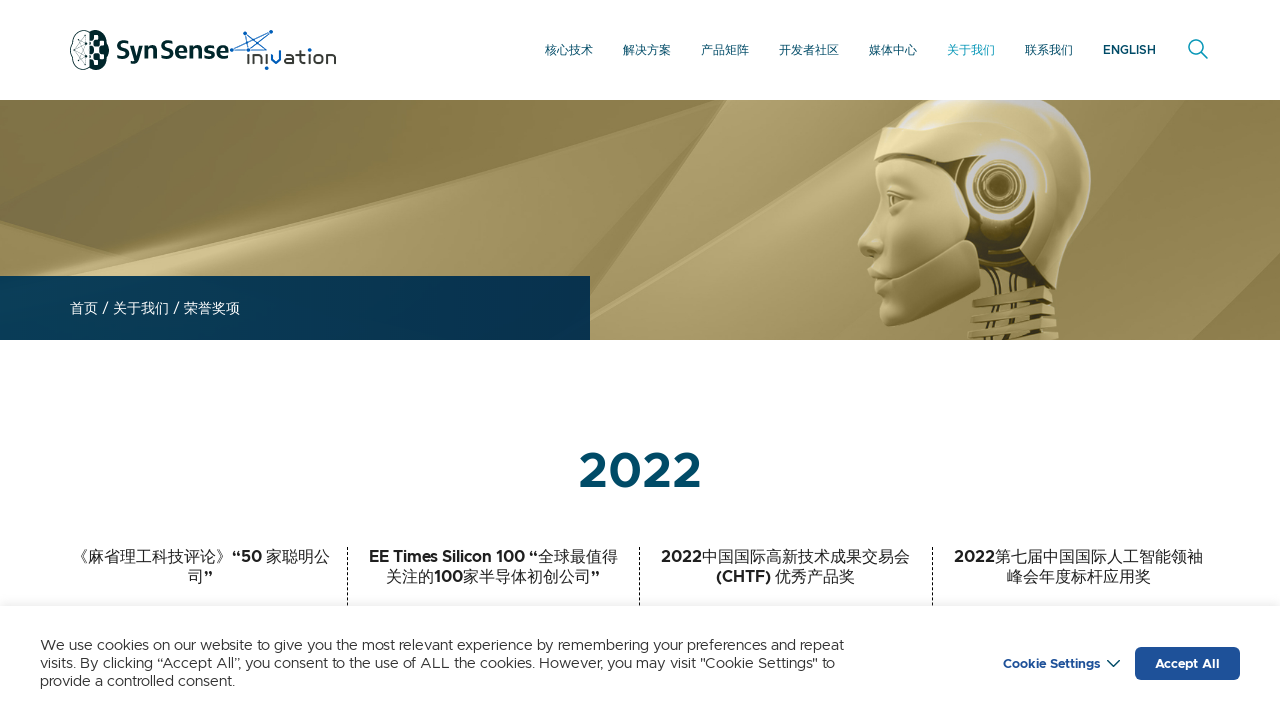

--- FILE ---
content_type: text/html; charset=UTF-8
request_url: https://www.synsense.ai/zh-hans/about-us/awards-recognition/
body_size: 24569
content:








<!DOCTYPE html>







<html dir="ltr" lang="zh-hans"
	prefix="og: https://ogp.me/ns#" >



<head>



<meta charset="UTF-8">
<script>
var gform;gform||(document.addEventListener("gform_main_scripts_loaded",function(){gform.scriptsLoaded=!0}),window.addEventListener("DOMContentLoaded",function(){gform.domLoaded=!0}),gform={domLoaded:!1,scriptsLoaded:!1,initializeOnLoaded:function(o){gform.domLoaded&&gform.scriptsLoaded?o():!gform.domLoaded&&gform.scriptsLoaded?window.addEventListener("DOMContentLoaded",o):document.addEventListener("gform_main_scripts_loaded",o)},hooks:{action:{},filter:{}},addAction:function(o,n,r,t){gform.addHook("action",o,n,r,t)},addFilter:function(o,n,r,t){gform.addHook("filter",o,n,r,t)},doAction:function(o){gform.doHook("action",o,arguments)},applyFilters:function(o){return gform.doHook("filter",o,arguments)},removeAction:function(o,n){gform.removeHook("action",o,n)},removeFilter:function(o,n,r){gform.removeHook("filter",o,n,r)},addHook:function(o,n,r,t,i){null==gform.hooks[o][n]&&(gform.hooks[o][n]=[]);var e=gform.hooks[o][n];null==i&&(i=n+"_"+e.length),gform.hooks[o][n].push({tag:i,callable:r,priority:t=null==t?10:t})},doHook:function(n,o,r){var t;if(r=Array.prototype.slice.call(r,1),null!=gform.hooks[n][o]&&((o=gform.hooks[n][o]).sort(function(o,n){return o.priority-n.priority}),o.forEach(function(o){"function"!=typeof(t=o.callable)&&(t=window[t]),"action"==n?t.apply(null,r):r[0]=t.apply(null,r)})),"filter"==n)return r[0]},removeHook:function(o,n,t,i){var r;null!=gform.hooks[o][n]&&(r=(r=gform.hooks[o][n]).filter(function(o,n,r){return!!(null!=i&&i!=o.tag||null!=t&&t!=o.priority)}),gform.hooks[o][n]=r)}});
</script>




<meta name="viewport" content="width=device-width, initial-scale=1, shrink-to-fit=no">



<meta name="mobile-web-app-capable" content="yes">



<meta name="apple-mobile-web-app-capable" content="yes">



<meta name="apple-mobile-web-app-title" content="时识科技 - 让智能更聪明">



<link rel="profile" href="https://gmpg.org/xfn/11">



<link rel="pingback" href="https://www.synsense.ai/xmlrpc.php">



<title>荣誉奖项 | SynSense 时识科技</title>
<link rel="alternate" hreflang="en" href="https://www.synsense.ai/about-us-2/awards-recognition/" />
<link rel="alternate" hreflang="zh-hans" href="https://www.synsense.ai/zh-hans/about-us/awards-recognition/" />
<link rel="alternate" hreflang="x-default" href="https://www.synsense.ai/about-us-2/awards-recognition/" />

		<!-- All in One SEO 4.1.10 -->
		<meta name="description" content="SynSense 时识科技荣誉奖项" />
		<meta name="robots" content="max-image-preview:large" />
		<link rel="canonical" href="https://www.synsense.ai/zh-hans/about-us/awards-recognition/" />
		<meta property="og:locale" content="zh_CN" />
		<meta property="og:site_name" content="时识科技 | 让智能更聪明" />
		<meta property="og:type" content="article" />
		<meta property="og:title" content="荣誉奖项 | SynSense 时识科技" />
		<meta property="og:description" content="SynSense 时识科技荣誉奖项" />
		<meta property="og:url" content="https://www.synsense.ai/zh-hans/about-us/awards-recognition/" />
		<meta property="og:image" content="https://www.synsense-neuromorphic.com/wp-content/uploads/2022/05/synsense-web.png" />
		<meta property="og:image:secure_url" content="https://www.synsense-neuromorphic.com/wp-content/uploads/2022/05/synsense-web.png" />
		<meta property="article:published_time" content="2022-04-04T07:20:23+00:00" />
		<meta property="article:modified_time" content="2022-05-11T02:49:29+00:00" />
		<meta property="article:author" content="synsense" />
		<meta name="twitter:card" content="summary" />
		<meta name="twitter:title" content="荣誉奖项 | SynSense 时识科技" />
		<meta name="twitter:description" content="SynSense 时识科技荣誉奖项" />
		<meta name="twitter:image" content="https://www.synsense-neuromorphic.com/wp-content/uploads/2022/05/synsense-web.png" />
		<script type="application/ld+json" class="aioseo-schema">
			{"@context":"https:\/\/schema.org","@graph":[{"@type":"WebSite","@id":"https:\/\/www.synsense.ai\/zh-hans\/#website","url":"https:\/\/www.synsense.ai\/zh-hans\/","name":"\u65f6\u8bc6\u79d1\u6280","description":"\u8ba9\u667a\u80fd\u66f4\u806a\u660e","inLanguage":"zh-CN","publisher":{"@id":"https:\/\/www.synsense.ai\/zh-hans\/#organization"}},{"@type":"Organization","@id":"https:\/\/www.synsense.ai\/zh-hans\/#organization","name":"Home","url":"https:\/\/www.synsense.ai\/zh-hans\/"},{"@type":"BreadcrumbList","@id":"https:\/\/www.synsense.ai\/zh-hans\/about-us\/awards-recognition\/#breadcrumblist","itemListElement":[{"@type":"ListItem","@id":"https:\/\/www.synsense.ai\/zh-hans\/#listItem","position":1,"item":{"@type":"WebPage","@id":"https:\/\/www.synsense.ai\/zh-hans\/","name":"\u4e3b\u9801","description":"SynSense\u65f6\u8bc6\u79d1\u6280\u4e13\u6ce8\u7c7b\u8111\u6280\u672f\uff0c\u662f\u5168\u7403\u7c7b\u8111\u667a\u80fd\u4e0e\u5e94\u7528\u89e3\u51b3\u65b9\u6848\u63d0\u4f9b\u5546\u3002\u516c\u53f8\u4e13\u6ce8\u4e8e\u7c7b\u8111\u667a\u80fd\u7684\u7814\u7a76\u4e0e\u5f00\u53d1\uff0c\u4ee5\u82cf\u9ece\u4e16\u5927\u5b66\u548c\u82cf\u9ece\u4e16\u8054\u90a6\u7406\u5de5\u5b66\u966220+\u5e74\u5168\u7403\u9886\u5148\u7684\u7814\u53d1\u7ecf\u9a8c\u548c\u6280\u672f\u79ef\u7d2f\u4e3a\u57fa\u77f3\uff0c\u805a\u7126\u8fb9\u7f18\u8ba1\u7b97\u5e94\u7528\u573a\u666f\uff0c\u63d0\u4f9b\u8d85\u4f4e\u529f\u8017\u3001\u8d85\u4f4e\u5ef6\u65f6\u7684\u5168\u6808\u5f0f\u7c7b\u8111\u667a\u80fd\u89e3\u51b3\u65b9\u6848\u4e0e\u670d\u52a1\u3002","url":"https:\/\/www.synsense.ai\/zh-hans\/"},"nextItem":"https:\/\/www.synsense.ai\/zh-hans\/about-us\/#listItem"},{"@type":"ListItem","@id":"https:\/\/www.synsense.ai\/zh-hans\/about-us\/#listItem","position":2,"item":{"@type":"WebPage","@id":"https:\/\/www.synsense.ai\/zh-hans\/about-us\/","name":"\u5173\u4e8e\u6211\u4eec","description":"SynSense\u65f6\u8bc6\u79d1\u6280\u4e13\u6ce8\u7c7b\u8111\u667a\u80fd\u7684\u7814\u7a76\u4e0e\u5f00\u53d1\uff0c\u7387\u5148\u5b9e\u73b0\u4e86\u7c7b\u8111\u82af\u7247\u5546\u4e1a\u5316\uff1bSynSense\u65f6\u8bc6\u79d1\u6280\u805a\u7126\u8fb9\u7f18\u8ba1\u7b97\u5e94\u7528\u573a\u666f\uff0c\u63d0\u4f9b\u4f4e\u529f\u8017\u3001\u4f4e\u5ef6\u65f6\u7684\u5168\u6808\u5f0f\u89e3\u51b3\u65b9\u6848\u4e0e\u670d\u52a1\u3002","url":"https:\/\/www.synsense.ai\/zh-hans\/about-us\/"},"nextItem":"https:\/\/www.synsense.ai\/zh-hans\/about-us\/awards-recognition\/#listItem","previousItem":"https:\/\/www.synsense.ai\/zh-hans\/#listItem"},{"@type":"ListItem","@id":"https:\/\/www.synsense.ai\/zh-hans\/about-us\/awards-recognition\/#listItem","position":3,"item":{"@type":"WebPage","@id":"https:\/\/www.synsense.ai\/zh-hans\/about-us\/awards-recognition\/","name":"\u8363\u8a89\u5956\u9879","description":"SynSense \u65f6\u8bc6\u79d1\u6280\u8363\u8a89\u5956\u9879","url":"https:\/\/www.synsense.ai\/zh-hans\/about-us\/awards-recognition\/"},"previousItem":"https:\/\/www.synsense.ai\/zh-hans\/about-us\/#listItem"}]},{"@type":"WebPage","@id":"https:\/\/www.synsense.ai\/zh-hans\/about-us\/awards-recognition\/#webpage","url":"https:\/\/www.synsense.ai\/zh-hans\/about-us\/awards-recognition\/","name":"\u8363\u8a89\u5956\u9879 | SynSense \u65f6\u8bc6\u79d1\u6280","description":"SynSense \u65f6\u8bc6\u79d1\u6280\u8363\u8a89\u5956\u9879","inLanguage":"zh-CN","isPartOf":{"@id":"https:\/\/www.synsense.ai\/zh-hans\/#website"},"breadcrumb":{"@id":"https:\/\/www.synsense.ai\/zh-hans\/about-us\/awards-recognition\/#breadcrumblist"},"datePublished":"2022-04-04T07:20:23+08:00","dateModified":"2022-05-11T02:49:29+08:00"}]}
		</script>
		<!-- All in One SEO -->

<link rel='dns-prefetch' href='//js-eu1.hs-scripts.com' />
<link rel='dns-prefetch' href='//www.googletagmanager.com' />
<link rel="alternate" type="application/rss+xml" title="时识科技 &raquo; Feed" href="https://www.synsense.ai/zh-hans/feed/" />
<link rel="alternate" type="application/rss+xml" title="时识科技 &raquo; 评论Feed" href="https://www.synsense.ai/zh-hans/comments/feed/" />
		<!-- This site uses the Google Analytics by MonsterInsights plugin v8.14.1 - Using Analytics tracking - https://www.monsterinsights.com/ -->
							<script src="//www.googletagmanager.com/gtag/js?id=G-SD0J14SNL6"  data-cfasync="false" data-wpfc-render="false" async></script>
			<script data-cfasync="false" data-wpfc-render="false">
				var mi_version = '8.14.1';
				var mi_track_user = true;
				var mi_no_track_reason = '';
				
								var disableStrs = [
										'ga-disable-G-SD0J14SNL6',
														];

				/* Function to detect opted out users */
				function __gtagTrackerIsOptedOut() {
					for (var index = 0; index < disableStrs.length; index++) {
						if (document.cookie.indexOf(disableStrs[index] + '=true') > -1) {
							return true;
						}
					}

					return false;
				}

				/* Disable tracking if the opt-out cookie exists. */
				if (__gtagTrackerIsOptedOut()) {
					for (var index = 0; index < disableStrs.length; index++) {
						window[disableStrs[index]] = true;
					}
				}

				/* Opt-out function */
				function __gtagTrackerOptout() {
					for (var index = 0; index < disableStrs.length; index++) {
						document.cookie = disableStrs[index] + '=true; expires=Thu, 31 Dec 2099 23:59:59 UTC; path=/';
						window[disableStrs[index]] = true;
					}
				}

				if ('undefined' === typeof gaOptout) {
					function gaOptout() {
						__gtagTrackerOptout();
					}
				}
								window.dataLayer = window.dataLayer || [];

				window.MonsterInsightsDualTracker = {
					helpers: {},
					trackers: {},
				};
				if (mi_track_user) {
					function __gtagDataLayer() {
						dataLayer.push(arguments);
					}

					function __gtagTracker(type, name, parameters) {
						if (!parameters) {
							parameters = {};
						}

						if (parameters.send_to) {
							__gtagDataLayer.apply(null, arguments);
							return;
						}

						if (type === 'event') {
														parameters.send_to = monsterinsights_frontend.v4_id;
							var hookName = name;
							if (typeof parameters['event_category'] !== 'undefined') {
								hookName = parameters['event_category'] + ':' + name;
							}

							if (typeof MonsterInsightsDualTracker.trackers[hookName] !== 'undefined') {
								MonsterInsightsDualTracker.trackers[hookName](parameters);
							} else {
								__gtagDataLayer('event', name, parameters);
							}
							
													} else {
							__gtagDataLayer.apply(null, arguments);
						}
					}

					__gtagTracker('js', new Date());
					__gtagTracker('set', {
						'developer_id.dZGIzZG': true,
											});
										__gtagTracker('config', 'G-SD0J14SNL6', {"forceSSL":"true","link_attribution":"true"} );
															window.gtag = __gtagTracker;										(function () {
						/* https://developers.google.com/analytics/devguides/collection/analyticsjs/ */
						/* ga and __gaTracker compatibility shim. */
						var noopfn = function () {
							return null;
						};
						var newtracker = function () {
							return new Tracker();
						};
						var Tracker = function () {
							return null;
						};
						var p = Tracker.prototype;
						p.get = noopfn;
						p.set = noopfn;
						p.send = function () {
							var args = Array.prototype.slice.call(arguments);
							args.unshift('send');
							__gaTracker.apply(null, args);
						};
						var __gaTracker = function () {
							var len = arguments.length;
							if (len === 0) {
								return;
							}
							var f = arguments[len - 1];
							if (typeof f !== 'object' || f === null || typeof f.hitCallback !== 'function') {
								if ('send' === arguments[0]) {
									var hitConverted, hitObject = false, action;
									if ('event' === arguments[1]) {
										if ('undefined' !== typeof arguments[3]) {
											hitObject = {
												'eventAction': arguments[3],
												'eventCategory': arguments[2],
												'eventLabel': arguments[4],
												'value': arguments[5] ? arguments[5] : 1,
											}
										}
									}
									if ('pageview' === arguments[1]) {
										if ('undefined' !== typeof arguments[2]) {
											hitObject = {
												'eventAction': 'page_view',
												'page_path': arguments[2],
											}
										}
									}
									if (typeof arguments[2] === 'object') {
										hitObject = arguments[2];
									}
									if (typeof arguments[5] === 'object') {
										Object.assign(hitObject, arguments[5]);
									}
									if ('undefined' !== typeof arguments[1].hitType) {
										hitObject = arguments[1];
										if ('pageview' === hitObject.hitType) {
											hitObject.eventAction = 'page_view';
										}
									}
									if (hitObject) {
										action = 'timing' === arguments[1].hitType ? 'timing_complete' : hitObject.eventAction;
										hitConverted = mapArgs(hitObject);
										__gtagTracker('event', action, hitConverted);
									}
								}
								return;
							}

							function mapArgs(args) {
								var arg, hit = {};
								var gaMap = {
									'eventCategory': 'event_category',
									'eventAction': 'event_action',
									'eventLabel': 'event_label',
									'eventValue': 'event_value',
									'nonInteraction': 'non_interaction',
									'timingCategory': 'event_category',
									'timingVar': 'name',
									'timingValue': 'value',
									'timingLabel': 'event_label',
									'page': 'page_path',
									'location': 'page_location',
									'title': 'page_title',
								};
								for (arg in args) {
																		if (!(!args.hasOwnProperty(arg) || !gaMap.hasOwnProperty(arg))) {
										hit[gaMap[arg]] = args[arg];
									} else {
										hit[arg] = args[arg];
									}
								}
								return hit;
							}

							try {
								f.hitCallback();
							} catch (ex) {
							}
						};
						__gaTracker.create = newtracker;
						__gaTracker.getByName = newtracker;
						__gaTracker.getAll = function () {
							return [];
						};
						__gaTracker.remove = noopfn;
						__gaTracker.loaded = true;
						window['__gaTracker'] = __gaTracker;
					})();
									} else {
										console.log("");
					(function () {
						function __gtagTracker() {
							return null;
						}

						window['__gtagTracker'] = __gtagTracker;
						window['gtag'] = __gtagTracker;
					})();
									}
			</script>
				<!-- / Google Analytics by MonsterInsights -->
		<script>
window._wpemojiSettings = {"baseUrl":"https:\/\/s.w.org\/images\/core\/emoji\/14.0.0\/72x72\/","ext":".png","svgUrl":"https:\/\/s.w.org\/images\/core\/emoji\/14.0.0\/svg\/","svgExt":".svg","source":{"concatemoji":"https:\/\/www.synsense.ai\/wp-includes\/js\/wp-emoji-release.min.js?ver=6.1"}};
/*! This file is auto-generated */
!function(e,a,t){var n,r,o,i=a.createElement("canvas"),p=i.getContext&&i.getContext("2d");function s(e,t){var a=String.fromCharCode,e=(p.clearRect(0,0,i.width,i.height),p.fillText(a.apply(this,e),0,0),i.toDataURL());return p.clearRect(0,0,i.width,i.height),p.fillText(a.apply(this,t),0,0),e===i.toDataURL()}function c(e){var t=a.createElement("script");t.src=e,t.defer=t.type="text/javascript",a.getElementsByTagName("head")[0].appendChild(t)}for(o=Array("flag","emoji"),t.supports={everything:!0,everythingExceptFlag:!0},r=0;r<o.length;r++)t.supports[o[r]]=function(e){if(p&&p.fillText)switch(p.textBaseline="top",p.font="600 32px Arial",e){case"flag":return s([127987,65039,8205,9895,65039],[127987,65039,8203,9895,65039])?!1:!s([55356,56826,55356,56819],[55356,56826,8203,55356,56819])&&!s([55356,57332,56128,56423,56128,56418,56128,56421,56128,56430,56128,56423,56128,56447],[55356,57332,8203,56128,56423,8203,56128,56418,8203,56128,56421,8203,56128,56430,8203,56128,56423,8203,56128,56447]);case"emoji":return!s([129777,127995,8205,129778,127999],[129777,127995,8203,129778,127999])}return!1}(o[r]),t.supports.everything=t.supports.everything&&t.supports[o[r]],"flag"!==o[r]&&(t.supports.everythingExceptFlag=t.supports.everythingExceptFlag&&t.supports[o[r]]);t.supports.everythingExceptFlag=t.supports.everythingExceptFlag&&!t.supports.flag,t.DOMReady=!1,t.readyCallback=function(){t.DOMReady=!0},t.supports.everything||(n=function(){t.readyCallback()},a.addEventListener?(a.addEventListener("DOMContentLoaded",n,!1),e.addEventListener("load",n,!1)):(e.attachEvent("onload",n),a.attachEvent("onreadystatechange",function(){"complete"===a.readyState&&t.readyCallback()})),(e=t.source||{}).concatemoji?c(e.concatemoji):e.wpemoji&&e.twemoji&&(c(e.twemoji),c(e.wpemoji)))}(window,document,window._wpemojiSettings);
</script>
<style>
img.wp-smiley,
img.emoji {
	display: inline !important;
	border: none !important;
	box-shadow: none !important;
	height: 1em !important;
	width: 1em !important;
	margin: 0 0.07em !important;
	vertical-align: -0.1em !important;
	background: none !important;
	padding: 0 !important;
}
</style>
	<link rel='stylesheet' id='wp-block-library-css' href='https://www.synsense.ai/wp-includes/css/dist/block-library/style.min.css?ver=6.1' media='all' />
<link rel='stylesheet' id='classic-theme-styles-css' href='https://www.synsense.ai/wp-includes/css/classic-themes.min.css?ver=1' media='all' />
<style id='global-styles-inline-css'>
body{--wp--preset--color--black: #000000;--wp--preset--color--cyan-bluish-gray: #abb8c3;--wp--preset--color--white: #fff;--wp--preset--color--pale-pink: #f78da7;--wp--preset--color--vivid-red: #cf2e2e;--wp--preset--color--luminous-vivid-orange: #ff6900;--wp--preset--color--luminous-vivid-amber: #fcb900;--wp--preset--color--light-green-cyan: #7bdcb5;--wp--preset--color--vivid-green-cyan: #00d084;--wp--preset--color--pale-cyan-blue: #8ed1fc;--wp--preset--color--vivid-cyan-blue: #0693e3;--wp--preset--color--vivid-purple: #9b51e0;--wp--preset--color--blue: #007bff;--wp--preset--color--indigo: #6610f2;--wp--preset--color--purple: #5533ff;--wp--preset--color--pink: #e83e8c;--wp--preset--color--red: #dc3545;--wp--preset--color--orange: #fd7e14;--wp--preset--color--yellow: #ffc107;--wp--preset--color--green: #28a745;--wp--preset--color--teal: #20c997;--wp--preset--color--cyan: #17a2b8;--wp--preset--color--gray: #6c757d;--wp--preset--color--gray-dark: #343a40;--wp--preset--gradient--vivid-cyan-blue-to-vivid-purple: linear-gradient(135deg,rgba(6,147,227,1) 0%,rgb(155,81,224) 100%);--wp--preset--gradient--light-green-cyan-to-vivid-green-cyan: linear-gradient(135deg,rgb(122,220,180) 0%,rgb(0,208,130) 100%);--wp--preset--gradient--luminous-vivid-amber-to-luminous-vivid-orange: linear-gradient(135deg,rgba(252,185,0,1) 0%,rgba(255,105,0,1) 100%);--wp--preset--gradient--luminous-vivid-orange-to-vivid-red: linear-gradient(135deg,rgba(255,105,0,1) 0%,rgb(207,46,46) 100%);--wp--preset--gradient--very-light-gray-to-cyan-bluish-gray: linear-gradient(135deg,rgb(238,238,238) 0%,rgb(169,184,195) 100%);--wp--preset--gradient--cool-to-warm-spectrum: linear-gradient(135deg,rgb(74,234,220) 0%,rgb(151,120,209) 20%,rgb(207,42,186) 40%,rgb(238,44,130) 60%,rgb(251,105,98) 80%,rgb(254,248,76) 100%);--wp--preset--gradient--blush-light-purple: linear-gradient(135deg,rgb(255,206,236) 0%,rgb(152,150,240) 100%);--wp--preset--gradient--blush-bordeaux: linear-gradient(135deg,rgb(254,205,165) 0%,rgb(254,45,45) 50%,rgb(107,0,62) 100%);--wp--preset--gradient--luminous-dusk: linear-gradient(135deg,rgb(255,203,112) 0%,rgb(199,81,192) 50%,rgb(65,88,208) 100%);--wp--preset--gradient--pale-ocean: linear-gradient(135deg,rgb(255,245,203) 0%,rgb(182,227,212) 50%,rgb(51,167,181) 100%);--wp--preset--gradient--electric-grass: linear-gradient(135deg,rgb(202,248,128) 0%,rgb(113,206,126) 100%);--wp--preset--gradient--midnight: linear-gradient(135deg,rgb(2,3,129) 0%,rgb(40,116,252) 100%);--wp--preset--duotone--dark-grayscale: url('#wp-duotone-dark-grayscale');--wp--preset--duotone--grayscale: url('#wp-duotone-grayscale');--wp--preset--duotone--purple-yellow: url('#wp-duotone-purple-yellow');--wp--preset--duotone--blue-red: url('#wp-duotone-blue-red');--wp--preset--duotone--midnight: url('#wp-duotone-midnight');--wp--preset--duotone--magenta-yellow: url('#wp-duotone-magenta-yellow');--wp--preset--duotone--purple-green: url('#wp-duotone-purple-green');--wp--preset--duotone--blue-orange: url('#wp-duotone-blue-orange');--wp--preset--font-size--small: 13px;--wp--preset--font-size--medium: 20px;--wp--preset--font-size--large: 36px;--wp--preset--font-size--x-large: 42px;--wp--preset--spacing--20: 0.44rem;--wp--preset--spacing--30: 0.67rem;--wp--preset--spacing--40: 1rem;--wp--preset--spacing--50: 1.5rem;--wp--preset--spacing--60: 2.25rem;--wp--preset--spacing--70: 3.38rem;--wp--preset--spacing--80: 5.06rem;}:where(.is-layout-flex){gap: 0.5em;}body .is-layout-flow > .alignleft{float: left;margin-inline-start: 0;margin-inline-end: 2em;}body .is-layout-flow > .alignright{float: right;margin-inline-start: 2em;margin-inline-end: 0;}body .is-layout-flow > .aligncenter{margin-left: auto !important;margin-right: auto !important;}body .is-layout-constrained > .alignleft{float: left;margin-inline-start: 0;margin-inline-end: 2em;}body .is-layout-constrained > .alignright{float: right;margin-inline-start: 2em;margin-inline-end: 0;}body .is-layout-constrained > .aligncenter{margin-left: auto !important;margin-right: auto !important;}body .is-layout-constrained > :where(:not(.alignleft):not(.alignright):not(.alignfull)){max-width: var(--wp--style--global--content-size);margin-left: auto !important;margin-right: auto !important;}body .is-layout-constrained > .alignwide{max-width: var(--wp--style--global--wide-size);}body .is-layout-flex{display: flex;}body .is-layout-flex{flex-wrap: wrap;align-items: center;}body .is-layout-flex > *{margin: 0;}:where(.wp-block-columns.is-layout-flex){gap: 2em;}.has-black-color{color: var(--wp--preset--color--black) !important;}.has-cyan-bluish-gray-color{color: var(--wp--preset--color--cyan-bluish-gray) !important;}.has-white-color{color: var(--wp--preset--color--white) !important;}.has-pale-pink-color{color: var(--wp--preset--color--pale-pink) !important;}.has-vivid-red-color{color: var(--wp--preset--color--vivid-red) !important;}.has-luminous-vivid-orange-color{color: var(--wp--preset--color--luminous-vivid-orange) !important;}.has-luminous-vivid-amber-color{color: var(--wp--preset--color--luminous-vivid-amber) !important;}.has-light-green-cyan-color{color: var(--wp--preset--color--light-green-cyan) !important;}.has-vivid-green-cyan-color{color: var(--wp--preset--color--vivid-green-cyan) !important;}.has-pale-cyan-blue-color{color: var(--wp--preset--color--pale-cyan-blue) !important;}.has-vivid-cyan-blue-color{color: var(--wp--preset--color--vivid-cyan-blue) !important;}.has-vivid-purple-color{color: var(--wp--preset--color--vivid-purple) !important;}.has-black-background-color{background-color: var(--wp--preset--color--black) !important;}.has-cyan-bluish-gray-background-color{background-color: var(--wp--preset--color--cyan-bluish-gray) !important;}.has-white-background-color{background-color: var(--wp--preset--color--white) !important;}.has-pale-pink-background-color{background-color: var(--wp--preset--color--pale-pink) !important;}.has-vivid-red-background-color{background-color: var(--wp--preset--color--vivid-red) !important;}.has-luminous-vivid-orange-background-color{background-color: var(--wp--preset--color--luminous-vivid-orange) !important;}.has-luminous-vivid-amber-background-color{background-color: var(--wp--preset--color--luminous-vivid-amber) !important;}.has-light-green-cyan-background-color{background-color: var(--wp--preset--color--light-green-cyan) !important;}.has-vivid-green-cyan-background-color{background-color: var(--wp--preset--color--vivid-green-cyan) !important;}.has-pale-cyan-blue-background-color{background-color: var(--wp--preset--color--pale-cyan-blue) !important;}.has-vivid-cyan-blue-background-color{background-color: var(--wp--preset--color--vivid-cyan-blue) !important;}.has-vivid-purple-background-color{background-color: var(--wp--preset--color--vivid-purple) !important;}.has-black-border-color{border-color: var(--wp--preset--color--black) !important;}.has-cyan-bluish-gray-border-color{border-color: var(--wp--preset--color--cyan-bluish-gray) !important;}.has-white-border-color{border-color: var(--wp--preset--color--white) !important;}.has-pale-pink-border-color{border-color: var(--wp--preset--color--pale-pink) !important;}.has-vivid-red-border-color{border-color: var(--wp--preset--color--vivid-red) !important;}.has-luminous-vivid-orange-border-color{border-color: var(--wp--preset--color--luminous-vivid-orange) !important;}.has-luminous-vivid-amber-border-color{border-color: var(--wp--preset--color--luminous-vivid-amber) !important;}.has-light-green-cyan-border-color{border-color: var(--wp--preset--color--light-green-cyan) !important;}.has-vivid-green-cyan-border-color{border-color: var(--wp--preset--color--vivid-green-cyan) !important;}.has-pale-cyan-blue-border-color{border-color: var(--wp--preset--color--pale-cyan-blue) !important;}.has-vivid-cyan-blue-border-color{border-color: var(--wp--preset--color--vivid-cyan-blue) !important;}.has-vivid-purple-border-color{border-color: var(--wp--preset--color--vivid-purple) !important;}.has-vivid-cyan-blue-to-vivid-purple-gradient-background{background: var(--wp--preset--gradient--vivid-cyan-blue-to-vivid-purple) !important;}.has-light-green-cyan-to-vivid-green-cyan-gradient-background{background: var(--wp--preset--gradient--light-green-cyan-to-vivid-green-cyan) !important;}.has-luminous-vivid-amber-to-luminous-vivid-orange-gradient-background{background: var(--wp--preset--gradient--luminous-vivid-amber-to-luminous-vivid-orange) !important;}.has-luminous-vivid-orange-to-vivid-red-gradient-background{background: var(--wp--preset--gradient--luminous-vivid-orange-to-vivid-red) !important;}.has-very-light-gray-to-cyan-bluish-gray-gradient-background{background: var(--wp--preset--gradient--very-light-gray-to-cyan-bluish-gray) !important;}.has-cool-to-warm-spectrum-gradient-background{background: var(--wp--preset--gradient--cool-to-warm-spectrum) !important;}.has-blush-light-purple-gradient-background{background: var(--wp--preset--gradient--blush-light-purple) !important;}.has-blush-bordeaux-gradient-background{background: var(--wp--preset--gradient--blush-bordeaux) !important;}.has-luminous-dusk-gradient-background{background: var(--wp--preset--gradient--luminous-dusk) !important;}.has-pale-ocean-gradient-background{background: var(--wp--preset--gradient--pale-ocean) !important;}.has-electric-grass-gradient-background{background: var(--wp--preset--gradient--electric-grass) !important;}.has-midnight-gradient-background{background: var(--wp--preset--gradient--midnight) !important;}.has-small-font-size{font-size: var(--wp--preset--font-size--small) !important;}.has-medium-font-size{font-size: var(--wp--preset--font-size--medium) !important;}.has-large-font-size{font-size: var(--wp--preset--font-size--large) !important;}.has-x-large-font-size{font-size: var(--wp--preset--font-size--x-large) !important;}
.wp-block-navigation a:where(:not(.wp-element-button)){color: inherit;}
:where(.wp-block-columns.is-layout-flex){gap: 2em;}
.wp-block-pullquote{font-size: 1.5em;line-height: 1.6;}
</style>
<link rel='stylesheet' id='cookie-law-info-css' href='https://www.synsense.ai/wp-content/plugins/cookie-law-info/public/css/cookie-law-info-public.css?ver=2.1.1' media='all' />
<link rel='stylesheet' id='cookie-law-info-gdpr-css' href='https://www.synsense.ai/wp-content/plugins/cookie-law-info/public/css/cookie-law-info-gdpr.css?ver=2.1.1' media='all' />
<link rel='stylesheet' id='hm_bbpui-css' href='https://www.synsense.ai/wp-content/plugins/image-upload-for-bbpress/css/bbp-image-upload.css?ver=6.1' media='all' />
<link rel='stylesheet' id='wp-odoo-form-integrator-css' href='https://www.synsense.ai/wp-content/plugins/wp-odoo-form-integrator/public/css/wp-odoo-form-integrator-public.css?ver=1.0.0' media='all' />
<link rel='stylesheet' id='wpml-menu-item-0-css' href='//www.synsense.ai/wp-content/plugins/sitepress-multilingual-cms/templates/language-switchers/menu-item/style.min.css?ver=1' media='all' />
<link rel='stylesheet' id='wp-pagenavi-css' href='https://www.synsense.ai/wp-content/plugins/wp-pagenavi/pagenavi-css.css?ver=2.70' media='all' />
<link rel='stylesheet' id='child-understrap-styles-css' href='https://www.synsense.ai/wp-content/themes/synsense-child/css/child-theme.min.css?ver=2.0' media='all' />
<link rel='stylesheet' id='wpforo-widgets-css' href='https://www.synsense.ai/wp-content/plugins/wpforo/themes/2022/widgets.css?ver=2.1.9' media='all' />
<link rel='stylesheet' id='tablepress-default-css' href='https://www.synsense.ai/wp-content/tablepress-combined.min.css?ver=7' media='all' />
<link rel='stylesheet' id='wpf-embed-css' href='https://www.synsense.ai/wp-content/plugins/wpforo-embeds/assets/css/embed.css?ver=3.0.5' media='all' />
<link rel='stylesheet' id='bsf-Defaults-css' href='https://www.synsense.ai/wp-content/uploads/smile_fonts/Defaults/Defaults.css?ver=3.19.8' media='all' />
<link rel='stylesheet' id='wpforo-dynamic-style-css' href='https://www.synsense.ai/wp-content/uploads/wpforo/assets/colors.css?ver=2.1.9.473606adc6f818646a0b34915f300e0b' media='all' />
<script src='https://www.synsense.ai/wp-includes/js/jquery/jquery.min.js?ver=3.6.1' id='jquery-core-js'></script>
<script src='https://www.synsense.ai/wp-includes/js/jquery/jquery-migrate.min.js?ver=3.3.2' id='jquery-migrate-js'></script>
<script id='wpml-cookie-js-extra'>
var wpml_cookies = {"wp-wpml_current_language":{"value":"zh-hans","expires":1,"path":"\/"}};
var wpml_cookies = {"wp-wpml_current_language":{"value":"zh-hans","expires":1,"path":"\/"}};
</script>
<script src='https://www.synsense.ai/wp-content/plugins/sitepress-multilingual-cms/res/js/cookies/language-cookie.js?ver=4.5.6' id='wpml-cookie-js'></script>
<script src='https://www.synsense.ai/wp-content/plugins/google-analytics-for-wordpress/assets/js/frontend-gtag.min.js?ver=8.14.1' id='monsterinsights-frontend-script-js'></script>
<script data-cfasync="false" data-wpfc-render="false" id='monsterinsights-frontend-script-js-extra'>var monsterinsights_frontend = {"js_events_tracking":"true","download_extensions":"doc,pdf,ppt,zip,xls,docx,pptx,xlsx","inbound_paths":"[{\"path\":\"\\\/go\\\/\",\"label\":\"affiliate\"},{\"path\":\"\\\/recommend\\\/\",\"label\":\"affiliate\"}]","home_url":"https:\/\/www.synsense.ai\/zh-hans\/","hash_tracking":"false","ua":"","v4_id":"G-SD0J14SNL6"};</script>
<script id='cookie-law-info-js-extra'>
var Cli_Data = {"nn_cookie_ids":[],"cookielist":[],"non_necessary_cookies":[],"ccpaEnabled":"","ccpaRegionBased":"","ccpaBarEnabled":"","strictlyEnabled":["necessary","obligatoire"],"ccpaType":"gdpr","js_blocking":"1","custom_integration":"","triggerDomRefresh":"","secure_cookies":""};
var cli_cookiebar_settings = {"animate_speed_hide":"500","animate_speed_show":"500","background":"#FFF","border":"#b1a6a6c2","border_on":"","button_1_button_colour":"#61a229","button_1_button_hover":"#4e8221","button_1_link_colour":"#fff","button_1_as_button":"1","button_1_new_win":"","button_2_button_colour":"#333","button_2_button_hover":"#292929","button_2_link_colour":"#444","button_2_as_button":"","button_2_hidebar":"","button_3_button_colour":"#dedfe0","button_3_button_hover":"#b2b2b3","button_3_link_colour":"#333333","button_3_as_button":"1","button_3_new_win":"","button_4_button_colour":"#dedfe0","button_4_button_hover":"#b2b2b3","button_4_link_colour":"#333333","button_4_as_button":"1","button_7_button_colour":"#61a229","button_7_button_hover":"#4e8221","button_7_link_colour":"#fff","button_7_as_button":"1","button_7_new_win":"","font_family":"inherit","header_fix":"","notify_animate_hide":"1","notify_animate_show":"","notify_div_id":"#cookie-law-info-bar","notify_position_horizontal":"right","notify_position_vertical":"bottom","scroll_close":"","scroll_close_reload":"","accept_close_reload":"","reject_close_reload":"","showagain_tab":"","showagain_background":"#fff","showagain_border":"#000","showagain_div_id":"#cookie-law-info-again","showagain_x_position":"100px","text":"#333333","show_once_yn":"","show_once":"10000","logging_on":"","as_popup":"","popup_overlay":"1","bar_heading_text":"","cookie_bar_as":"banner","popup_showagain_position":"bottom-right","widget_position":"left"};
var log_object = {"ajax_url":"https:\/\/www.synsense.ai\/wp-admin\/admin-ajax.php"};
</script>
<script src='https://www.synsense.ai/wp-content/plugins/cookie-law-info/public/js/cookie-law-info-public.js?ver=2.1.1' id='cookie-law-info-js'></script>
<script src='https://www.synsense.ai/wp-content/plugins/image-upload-for-bbpress/js/bbp-image-upload.js?ver=1.1.17' id='hm_bbpui-js'></script>
<script src='https://www.synsense.ai/wp-content/plugins/wp-odoo-form-integrator/public/js/wp-odoo-form-integrator-public.js?ver=1.0.0' id='wp-odoo-form-integrator-js'></script>
<script src='https://www.synsense.ai/wp-content/themes/synsense/js/popper.min.js?ver=6.1' id='popper-scripts-js'></script>

<!-- Google Analytics snippet added by Site Kit -->
<script src='https://www.googletagmanager.com/gtag/js?id=UA-267343383-1' id='google_gtagjs-js' async></script>
<script id='google_gtagjs-js-after'>
window.dataLayer = window.dataLayer || [];function gtag(){dataLayer.push(arguments);}
gtag('set', 'linker', {"domains":["www.synsense.ai"]} );
gtag("js", new Date());
gtag("set", "developer_id.dZTNiMT", true);
gtag("config", "UA-267343383-1", {"anonymize_ip":true});
gtag("config", "GT-57ZVPW9");
</script>

<!-- End Google Analytics snippet added by Site Kit -->
<link rel="https://api.w.org/" href="https://www.synsense.ai/zh-hans/wp-json/" /><link rel="alternate" type="application/json" href="https://www.synsense.ai/zh-hans/wp-json/wp/v2/pages/1648" /><link rel="EditURI" type="application/rsd+xml" title="RSD" href="https://www.synsense.ai/xmlrpc.php?rsd" />
<link rel="wlwmanifest" type="application/wlwmanifest+xml" href="https://www.synsense.ai/wp-includes/wlwmanifest.xml" />
<meta name="generator" content="WordPress 6.1" />
<link rel='shortlink' href='https://www.synsense.ai/zh-hans/?p=1648' />
<link rel="alternate" type="application/json+oembed" href="https://www.synsense.ai/zh-hans/wp-json/oembed/1.0/embed?url=https%3A%2F%2Fwww.synsense.ai%2Fzh-hans%2Fabout-us%2Fawards-recognition%2F" />
<link rel="alternate" type="text/xml+oembed" href="https://www.synsense.ai/zh-hans/wp-json/oembed/1.0/embed?url=https%3A%2F%2Fwww.synsense.ai%2Fzh-hans%2Fabout-us%2Fawards-recognition%2F&#038;format=xml" />
<meta name="generator" content="WPML ver:4.5.6 stt:59,1;" />
<meta name="cdp-version" content="1.2.9" /><meta name="generator" content="Site Kit by Google 1.99.0" /><script> var _hmt = _hmt || []; (function() { var hm = document.createElement("script"); hm.src = "https://hm.baidu.com/hm.js?38b135b4672e037e87b6586575e04954"; var s = document.getElementsByTagName("script")[0]; s.parentNode.insertBefore(hm, s); })(); </script>			<!-- DO NOT COPY THIS SNIPPET! Start of Page Analytics Tracking for HubSpot WordPress plugin v10.1.16-->
			<script type="text/javascript" class="hsq-set-content-id" data-content-id="standard-page">
				var _hsq = _hsq || [];
				_hsq.push(["setContentType", "standard-page"]);
			</script>
			<!-- DO NOT COPY THIS SNIPPET! End of Page Analytics Tracking for HubSpot WordPress plugin -->
			<meta name="mobile-web-app-capable" content="yes">
<meta name="apple-mobile-web-app-capable" content="yes">
<meta name="apple-mobile-web-app-title" content="时识科技 - 让智能更聪明">
<meta name="generator" content="Powered by WPBakery Page Builder - drag and drop page builder for WordPress."/>
<link rel="icon" href="https://www.synsense.ai/wp-content/uploads/2022/04/favicon.png" sizes="32x32" />
<link rel="icon" href="https://www.synsense.ai/wp-content/uploads/2022/04/favicon.png" sizes="192x192" />
<link rel="apple-touch-icon" href="https://www.synsense.ai/wp-content/uploads/2022/04/favicon.png" />
<meta name="msapplication-TileImage" content="https://www.synsense.ai/wp-content/uploads/2022/04/favicon.png" />
		<style id="wp-custom-css">
			.product-gallery-slider-block.product-gallery-padding-remove,
.product-gallery-slider-block.product-gallery-padding-remove .container{
	padding:0;
}
.product-gallery-slider-block.product-gallery-padding-remove .slider-image-block{
    max-height: auto;
}
.product-gallery-slider-block.product-gallery-padding-remove .slider-image-block img {
    max-height: 100%;

		</style>
		<noscript><style> .wpb_animate_when_almost_visible { opacity: 1; }</style></noscript>


<link rel="stylesheet" href="https://www.synsense.ai/wp-content/themes/synsense-child/style.css" type="text/css" media="all" />



<link rel="stylesheet" href="https://www.synsense.ai/wp-content/themes/synsense-child/responsive.css" type="text/css" media="all" />



<script src="https://www.synsense.ai/wp-content/themes/synsense-child/js/hc-offcanvas-nav.js?ver=3.4.1"></script>



<link rel="stylesheet" href="https://www.synsense.ai/wp-content/themes/synsense-child/css/demo.css?ver=3.4.0">

    <script>
        var _hmt = _hmt || [];
        (function() {
            var hm = document.createElement("script");
            hm.src = "https://hm.baidu.com/hm.js?1bc853cc363b814f0b21c2253bf4d637";
            var s = document.getElementsByTagName("script")[0];
            s.parentNode.insertBefore(hm, s);
        })();
    </script>

    <script>
        var type = navigator.appName;
        if (type == "Netscape"){
            var lang = navigator.language;//获取浏览器配置语言，支持非IE浏览器
        }else{
            var lang = navigator.userLanguage;//获取浏览器配置语言，支持IE5+ == navigator.systemLanguage
        };
        var lang = lang.substr(0, 2);//获取浏览器配置语言前两位
        console.log('浏览器语言: ', lang)
        var url = window.location.
        var date = this.getDate();
        // if(localStorage.getItem('date') != date && lang == "zh" && url.indexOf('lang') == -1) {
        //     localStorage.setItem('date',date);
        //     window.location.href = "?lang=zh-hans"  //中文页面
        // }
        // var cookieLang = getcookie('wp-wpml_current_language');
        // // console.log('缓存语言: ',cookieLang);
        // if(url.indexOf('/login') != -1 && cookieLang == 'zh-hans' && url.indexOf('lang') == -1){
        //     window.location.href = "?lang=zh-hans"  //中文页面
        // }
        //
        function getcookie(cookiename) {
            var cookiestring = document.cookie;
            // console.log('cookie内容: ',cookiestring)
            var arrstr = document.cookie.split("; ");
            for (var i = 0; i < arrstr.length; i++) {
                var temp = arrstr[i].split("=");
                if (temp[0] == cookiename) return unescape(temp[1]);
            }
        }
        function getDate(){
            const nowDate = new Date();
            const date = {
                year: nowDate.getFullYear(),
                month: nowDate.getMonth() + 1,
                date: nowDate.getDate()
            };
            const newmonth = date.month > 10 ? date.month : `0${date.month}`;
            const newday = date.date > 10 ? date.date : `0${date.date}`;
            return `${date.year}-${newmonth}-${newday}`;
        };
</script>
</head>







<body data-rsssl=1 class="page-template page-template-page-templates page-template-awards page-template-page-templatesawards-php page page-id-1648 page-child parent-pageid-1652 wp-embed-responsive layout-2cr group-blog understrap-has-sidebar wpf-default wpft- wpf-guest wpfu-group-4 wpf-theme-2022 wpf-is_standalone-0 wpf-boardid-0 is_wpforo_page-0 is_wpforo_url-0 is_wpforo_shortcode_page-0 wpb-js-composer js-comp-ver-6.5.0 vc_responsive">



<div class="site push" id="page">



<div class="site-min-height">



<!-- ******************* The Navbar Area ******************* -->







<div id="wrapper-navbar" itemscope itemtype="http://schema.org/WebSite">



  <div class="navbar-block">



    <nav class="navbar navbar-expand-md" id="myHeader">



      


      <div class="container navbar-box" >



        


        

		<div style="display:flex;gap:20px;">
         <a class="navbar-brand" title="让智能更聪明" href="https://www.synsense.ai/zh-hans/"><img src="https://www.synsense.ai/wp-content/uploads/2022/03/logo-synsense-blue.svg" alt="时识科技"></a>
		  	<a class="navbar-brand" title="iniVation" href="https://inivation.com/" target="_blank"><img src="/wp-content/uploads/2025/12/inivation-logo.png" alt="iniVation"></a>
		</div>


         


        <div class="header-right">



          <div id="navbarNavDropdown" class="menu-main-menu-chinese-simplified-container"><ul id="main-menu" class="navbar-nav"><li itemscope="itemscope" itemtype="https://www.schema.org/SiteNavigationElement" id="menu-item-1760" class="menu-item menu-item-type-post_type menu-item-object-page menu-item-1760 nav-item"><a title="核心技术" href="https://www.synsense.ai/zh-hans/neuromorphic-technology/" class="nav-link">核心技术</a></li>
<li itemscope="itemscope" itemtype="https://www.schema.org/SiteNavigationElement" id="menu-item-1761" class="menu-item menu-item-type-post_type menu-item-object-page menu-item-1761 nav-item"><a title="解决方案" href="https://www.synsense.ai/zh-hans/neuromorphic-solutions/" class="nav-link">解决方案</a></li>
<li itemscope="itemscope" itemtype="https://www.schema.org/SiteNavigationElement" id="menu-item-1762" class="products-menu menu-item menu-item-type-custom menu-item-object-custom menu-item-has-children dropdown menu-item-1762 nav-item"><a title="产品矩阵" href="/zh-hans/products/speck/" class="nav-link">产品矩阵</a>
<ul class="dropdown-menu"  role="menu">
	<li itemscope="itemscope" itemtype="https://www.schema.org/SiteNavigationElement" id="menu-item-1763" class="blue menu-item menu-item-type-custom menu-item-object-custom dropdown menu-item-1763 nav-item"><a title="类脑芯片" href="/zh-hans/products/speck" class="dropdown-item">类脑芯片</a>
	<ul class="dropdown-menu"  role="menu">
		<li itemscope="itemscope" itemtype="https://www.schema.org/SiteNavigationElement" id="menu-item-1764" class="menu-item menu-item-type-post_type menu-item-object-products_list menu-item-1764 nav-item"><a title="Speck™" href="https://www.synsense.ai/zh-hans/products/speck-2/" class="dropdown-item">Speck™</a></li>
		<li itemscope="itemscope" itemtype="https://www.schema.org/SiteNavigationElement" id="menu-item-1766" class="menu-item menu-item-type-post_type menu-item-object-products_list menu-item-1766 nav-item"><a title="Xylo™" href="https://www.synsense.ai/zh-hans/products/xylo/" class="dropdown-item">Xylo™</a></li>
	</ul>
</li>
	<li itemscope="itemscope" itemtype="https://www.schema.org/SiteNavigationElement" id="menu-item-1769" class="blue menu-item menu-item-type-custom menu-item-object-custom dropdown menu-item-1769 nav-item"><a title="软件" href="/zh-hans/products/rockpool" class="dropdown-item">软件</a>
	<ul class="dropdown-menu"  role="menu">
		<li itemscope="itemscope" itemtype="https://www.schema.org/SiteNavigationElement" id="menu-item-1771" class="menu-item menu-item-type-post_type menu-item-object-products_list menu-item-1771 nav-item"><a title="Rockpool" href="https://www.synsense.ai/zh-hans/products/rockpool-2/" class="dropdown-item">Rockpool</a></li>
		<li itemscope="itemscope" itemtype="https://www.schema.org/SiteNavigationElement" id="menu-item-1772" class="menu-item menu-item-type-post_type menu-item-object-products_list menu-item-1772 nav-item"><a title="Sinabs" href="https://www.synsense.ai/zh-hans/products/sinabs-2/" class="dropdown-item">Sinabs</a></li>
		<li itemscope="itemscope" itemtype="https://www.schema.org/SiteNavigationElement" id="menu-item-1770" class="menu-item menu-item-type-post_type menu-item-object-products_list menu-item-1770 nav-item"><a title="SAMNA" href="https://www.synsense.ai/zh-hans/products/samna/" class="dropdown-item">SAMNA</a></li>
	</ul>
</li>
</ul>
</li>
<li itemscope="itemscope" itemtype="https://www.schema.org/SiteNavigationElement" id="menu-item-5430" class="menu-item menu-item-type-custom menu-item-object-custom menu-item-5430 nav-item"><a title="开发者社区" href="https://www.synsense.ai/developercommunity/" class="nav-link">开发者社区</a></li>
<li itemscope="itemscope" itemtype="https://www.schema.org/SiteNavigationElement" id="menu-item-1776" class="menu-item menu-item-type-post_type menu-item-object-page menu-item-1776 nav-item"><a title="媒体中心" href="https://www.synsense.ai/zh-hans/news/" class="nav-link">媒体中心</a></li>
<li itemscope="itemscope" itemtype="https://www.schema.org/SiteNavigationElement" id="menu-item-1775" class="menu-item menu-item-type-post_type menu-item-object-page current-page-ancestor current-menu-ancestor current-menu-parent current-page-parent current_page_parent current_page_ancestor menu-item-has-children dropdown active menu-item-1775 nav-item"><a title="关于我们" href="https://www.synsense.ai/zh-hans/about-us/" class="nav-link">关于我们</a>
<ul class="dropdown-menu"  role="menu">
	<li itemscope="itemscope" itemtype="https://www.schema.org/SiteNavigationElement" id="menu-item-1949" class="menu-item menu-item-type-post_type menu-item-object-page current-page-ancestor current-page-parent menu-item-1949 nav-item"><a title="关于SynSense" href="https://www.synsense.ai/zh-hans/about-us/" class="dropdown-item">关于SynSense</a></li>
	<li itemscope="itemscope" itemtype="https://www.schema.org/SiteNavigationElement" id="menu-item-5898" class="menu-item menu-item-type-custom menu-item-object-custom menu-item-5898 nav-item"><a title="关于iniVation" href="https://inivation.com/" class="dropdown-item">关于iniVation</a></li>
	<li itemscope="itemscope" itemtype="https://www.schema.org/SiteNavigationElement" id="menu-item-3019" class="scroll menu-item menu-item-type-custom menu-item-object-custom menu-item-3019 nav-item"><a title="合作伙伴" href="/zh-hans/about-us/#partners" class="dropdown-item">合作伙伴</a></li>
	<li itemscope="itemscope" itemtype="https://www.schema.org/SiteNavigationElement" id="menu-item-1950" class="menu-item menu-item-type-post_type menu-item-object-page current-menu-item page_item page-item-1648 current_page_item active menu-item-1950 nav-item"><a title="荣誉奖项" href="https://www.synsense.ai/zh-hans/about-us/awards-recognition/" class="dropdown-item" aria-current="page">荣誉奖项</a></li>
	<li itemscope="itemscope" itemtype="https://www.schema.org/SiteNavigationElement" id="menu-item-1777" class="menu-item menu-item-type-post_type menu-item-object-page menu-item-1777 nav-item"><a title="加入我们" href="https://www.synsense.ai/zh-hans/about-us/careers/" class="dropdown-item">加入我们</a></li>
</ul>
</li>
<li itemscope="itemscope" itemtype="https://www.schema.org/SiteNavigationElement" id="menu-item-1778" class="menu-item menu-item-type-post_type menu-item-object-page menu-item-1778 nav-item"><a title="联系我们" href="https://www.synsense.ai/zh-hans/contact/" class="nav-link">联系我们</a></li>
<li itemscope="itemscope" itemtype="https://www.schema.org/SiteNavigationElement" id="menu-item-wpml-ls-2-en" class="menu-item wpml-ls-slot-2 wpml-ls-item wpml-ls-item-en wpml-ls-menu-item wpml-ls-first-item wpml-ls-last-item menu-item-type-wpml_ls_menu_item menu-item-object-wpml_ls_menu_item menu-item-wpml-ls-2-en nav-item"><a title="English" href="https://www.synsense.ai/about-us-2/awards-recognition/" class="nav-link"><span>English</span></a></li>
</ul></div>


<div class="search-block">



<div class="search-icon">



<img src="https://www.synsense.ai/wp-content/themes/synsense-child/images/search-blue.svg" alt="Search">


</div>



<div id="searchform" class="searchform-block">



 <form method="get" action="https://www.synsense.ai/zh-hans/" role="search">



<input class="field form-control" id="s" name="s" type="text" placeholder="输入搜索..." value="">



<button type="submit" name="submit"><img src="https://www.synsense.ai/wp-content/themes/synsense-child/images/search.svg" alt="Search"></button>



<div class="close"><img src="https://www.synsense.ai/wp-content/themes/synsense-child/images/close.svg" alt="Close"></div>






<input type='hidden' name='lang' value='zh-hans' />






</form>



</div>



</div>



           </div>



         <a class="toggle"> <span></span> </a>



        



        


      </div>



      



      <!-- .container -->



      



      


    </nav>



  </div>



  



  <!-- .site-navigation --> 



</div>







<!-- #wrapper-navbar end -->













<div class="page-header-block mobile-banner-image" style="background:url(https://www.synsense.ai/wp-content/uploads/2022/04/awards-1.jpg); background-size:cover; background-repeat: no-repeat; background-position:right center;">






<img src="https://www.synsense.ai/wp-content/uploads/2022/04/awards-m-2.jpg" class="hide-desktop-view">






<div class="breadcrumb-block"><div class="container">



<div class="breadcrumb-box">



<div class="breadcrumb-container">




<span property="itemListElement" typeof="ListItem"><a property="item" typeof="WebPage" title="前往 SynSense." href="https://www.synsense.ai/zh-hans/" class="home"><span property="name">首页</span></a><meta property="position" content="1"></span>

 / 

<!-- Breadcrumb NavXT 7.0.2 -->
<span property="itemListElement" typeof="ListItem"><a property="item" typeof="WebPage" title="转到 关于我们." href="https://www.synsense.ai/zh-hans/about-us/" class="post post-page" ><span property="name">关于我们</span></a><meta property="position" content="1"></span> / <span property="itemListElement" typeof="ListItem"><a property="item" typeof="WebPage" title="转到 荣誉奖项." href="https://www.synsense.ai/zh-hans/about-us/awards-recognition/" class="post post-page current-item" aria-current="page"><span property="name">荣誉奖项</span></a><meta property="position" content="2"></span>


</div>



</div>



</div></div>



</div>












<div class="wrapper content-padding-global" id="vc-width-page-wrapper">

	<div class="container" id="content">



		<div class="row">



			<div class="col-md-12 content-area" id="primary">



				<main class="site-main" id="main" role="main">

                

<div class="awards-recognition-block">


<div class="awards-recognition-box"><h1>2022</h1>




<div class="row">


<div class="col-md-3">

<div><h5>《麻省理工科技评论》“50 家聪明公司” </h5></div>




<div class="awards-recognition-logo"><img src="https://www.synsense.ai/wp-content/uploads/2022/12/logo-award-MIT-TR50.png" alt="《麻省理工科技评论》“50 家聪明公司”" /></div>

</div>


<div class="col-md-3">

<div><h5>EE Times Silicon 100 “全球最值得关注的100家半导体初创公司”</h5></div>




<div class="awards-recognition-logo"><img src="https://www.synsense.ai/wp-content/uploads/2022/12/eetimes-logo.png" alt="EE Times Silicon 100 “全球最值得关注的100家半导体初创公司”" /></div>

</div>


<div class="col-md-3">

<div><h5>2022中国国际高新技术成果交易会(CHTF) 优秀产品奖</h5></div>




<div class="awards-recognition-logo"><img src="https://www.synsense.ai/wp-content/uploads/2022/03/logo-awards-chtf-1.png" alt="2022中国国际高新技术成果交易会(CHTF) 优秀产品奖" /></div>

</div>


<div class="col-md-3">

<div><h5>2022第七届中国国际人工智能领袖峰会年度标杆应用奖</h5></div>




<div class="awards-recognition-logo"><img src="https://www.synsense.ai/wp-content/uploads/2022/04/logo-awards-aic-1.png" alt="2022第七届中国国际人工智能领袖峰会年度标杆应用奖" /></div>

</div>


<div class="col-md-3">

<div><h5>“金熊猫”高价值专利培育大赛二等奖</h5></div>




<div class="awards-recognition-logo"><img src="https://www.synsense.ai/wp-content/uploads/2022/12/金熊猫.png" alt="“金熊猫”高价值专利培育大赛二等奖" /></div>

</div>


<div class="col-md-3">

<div><h5>“创客中国”上海市中小企业创新创业大赛决赛企业组三等奖</h5></div>




<div class="awards-recognition-logo"><img src="https://www.synsense.ai/wp-content/uploads/2022/12/logo-award-创客中国.jpeg" alt="“创客中国”上海市中小企业创新创业大赛决赛企业组三等奖" /></div>

</div>


<div class="col-md-3">

<div><h5>GTIC 中国AI芯片企业50强</h5></div>




<div class="awards-recognition-logo"><img src="https://www.synsense.ai/wp-content/uploads/2022/12/logo-award-GTIC.png" alt="GTIC 中国AI芯片企业50强" /></div>

</div>


<div class="col-md-3">

<div><h5>甲子引力X 中国科技产业投资榜最具投资价值公司</h5></div>




<div class="awards-recognition-logo"><img src="https://www.synsense.ai/wp-content/uploads/2022/12/logo-award-甲子光年.png" alt="甲子引力X 中国科技产业投资榜最具投资价值公司" /></div>

</div>


<div class="col-md-3">

<div><h5>全国颠覆性技术创新大赛决赛优秀奖</h5></div>




<div class="awards-recognition-logo"><img src="https://www.synsense.ai/wp-content/uploads/2022/03/logo-awards-ctp.png" alt="全国颠覆性技术创新大赛决赛优秀奖" /></div>

</div>


<div class="col-md-3">

<div><h5>毕马威中国<br />
“芯科技” <br />
新锐企业50强</h5></div>




<div class="awards-recognition-logo"><img src="https://www.synsense.ai/wp-content/uploads/2022/03/kmpg.png" alt="毕马威中国“芯科技” 新锐企业50强" /></div>

</div>


<div class="col-md-3">

<div><h5>EE Times Silicon 100 <br />
“全球最值得关注的100家半导体初创公司”<br />
</h5></div>




<div class="awards-recognition-logo"><img src="https://www.synsense.ai/wp-content/uploads/2022/03/eetimes-silicon100.png" alt="EE Times Silicon 100 “全球最值得关注的100家半导体初创公司”" /></div>

</div>


</div> 



</div> 


<div class="awards-recognition-box"><h1>2021</h1>




<div class="row">


<div class="col-md-3">

<div><h5>毕马威中国<br />
“芯科技” <br />
新锐企业50强</h5></div>




<div class="awards-recognition-logo"><img src="https://www.synsense.ai/wp-content/uploads/2022/03/kmpg.png" alt="毕马威中国“芯科技” 新锐企业50强" /></div>

</div>


</div> 



</div> 


<div class="awards-recognition-box"><h1>2020</h1>





</div> 


<div class="awards-recognition-box"><h1>2019</h1>




<div class="row">


<div class="col-md-3">

<div><h5>世界人工智能大会(WAIC)<br />
卓越人工智能引领者(SAIL)</h5></div>




<div class="awards-recognition-logo"><img src="https://www.synsense.ai/wp-content/uploads/2022/03/logo-awards-waic.png" alt="世界人工智能大会(WAIC)卓越人工智能引领者(SAIL)" /></div>

</div>


<div class="col-md-3">

<div><h5>亚洲国际消费电子展(CES Asia) <br />
最佳创新奖</h5></div>




<div class="awards-recognition-logo"><img src="https://www.synsense.ai/wp-content/uploads/2022/03/logo-awards-ces.png" alt="亚洲国际消费电子展(CES Asia) 最佳创新奖" /></div>

</div>


</div> 



</div> 


</div>




                    



					


						



					
					



				</main><!-- #main -->



			</div><!-- #primary -->



		</div><!-- .row end -->



	</div><!-- Container end -->



</div><!-- Wrapper end -->



</div>
<footer role="contentinfo">
  <div id="inner-footer" class="clearfix dark-footer">
    <div class="footer-widgets">
      <div class="container">
        <div class="row">
          <div class="col-md-7">
            <div id="menu-footer-menu">
              <div id="nav_menu-4" class="widget widget_nav_menu"><div class="menu-footer-menu-ch-container"><ul id="menu-footer-menu-ch" class="menu"><li id="menu-item-3129" class="menu-item menu-item-type-post_type menu-item-object-page menu-item-3129"><a href="https://www.synsense.ai/zh-hans/neuromorphic-technology/">核心技术</a></li>
<li id="menu-item-3130" class="menu-item menu-item-type-post_type menu-item-object-page menu-item-3130"><a href="https://www.synsense.ai/zh-hans/neuromorphic-solutions/">解决方案</a></li>
<li id="menu-item-3158" class="menu-item menu-item-type-custom menu-item-object-custom menu-item-3158"><a href="/zh-hans/products/speck">产品矩阵</a></li>
<li id="menu-item-3132" class="menu-item menu-item-type-post_type menu-item-object-page menu-item-3132"><a href="https://www.synsense.ai/zh-hans/news/">媒体中心</a></li>
<li id="menu-item-3133" class="menu-item menu-item-type-post_type menu-item-object-page current-page-ancestor menu-item-3133"><a href="https://www.synsense.ai/zh-hans/about-us/">关于我们</a></li>
<li id="menu-item-3134" class="menu-item menu-item-type-post_type menu-item-object-page menu-item-3134"><a href="https://www.synsense.ai/zh-hans/contact/">联系我们</a></li>
</ul></div></div>          </div>
        </div>
        <div class="col-md-5">
          <div class="newsletter-block">
            <div id="text-5" class="widget widget_text"><h4 class="widgettitle">立即订阅</h4>			<div class="textwidget"><p>SynSense时识科技最新动态</p>
<div class="gravityform-news-letter"><script type="text/javascript"></script>
                <div class='gf_browser_chrome gform_wrapper gravity-theme' id='gform_wrapper_4' ><div id='gf_4' class='gform_anchor' tabindex='-1'></div>
                        <div class='gform_heading'>
                            <span class='gform_description'></span>
                        </div><form method='post' enctype='multipart/form-data' target='gform_ajax_frame_4' id='gform_4'  action='/zh-hans/about-us/awards-recognition/#gf_4' novalidate>
                        <div class='gform_body gform-body'><div id='gform_fields_4' class='gform_fields top_label form_sublabel_below description_below'><div id="field_4_1"  class="gfield gfield_contains_required field_sublabel_below field_description_below gfield_visibility_visible"  data-js-reload="field_4_1"><label class='gfield_label screen-reader-text' for='input_4_1' >输入邮箱<span class="gfield_required"><span class="gfield_required gfield_required_text">(Required)</span></span></label><div class='ginput_container ginput_container_text'><input name='input_1' id='input_4_1' type='text' value='' class='large'    placeholder='输入邮箱' aria-required="true" aria-invalid="false"   /> </div></div></div></div>
        <div class='gform_footer top_label'> <input type='submit' id='gform_submit_button_4' class='gform_button button' value='提交'  onclick='if(window["gf_submitting_4"]){return false;}  if( !jQuery("#gform_4")[0].checkValidity || jQuery("#gform_4")[0].checkValidity()){window["gf_submitting_4"]=true;}  ' onkeypress='if( event.keyCode == 13 ){ if(window["gf_submitting_4"]){return false;} if( !jQuery("#gform_4")[0].checkValidity || jQuery("#gform_4")[0].checkValidity()){window["gf_submitting_4"]=true;}  jQuery("#gform_4").trigger("submit",[true]); }' /> <input type='hidden' name='gform_ajax' value='form_id=4&amp;title=&amp;description=1&amp;tabindex=0' />
            <input type='hidden' class='gform_hidden' name='is_submit_4' value='1' />
            <input type='hidden' class='gform_hidden' name='gform_submit' value='4' />
            
            <input type='hidden' class='gform_hidden' name='gform_unique_id' value='' />
            <input type='hidden' class='gform_hidden' name='state_4' value='WyJbXSIsIjM1OWU3MDNlMTU0NDE1ZGFlYTNiOWYyZDZkY2M3NDA2Il0=' />
            <input type='hidden' class='gform_hidden' name='gform_target_page_number_4' id='gform_target_page_number_4' value='0' />
            <input type='hidden' class='gform_hidden' name='gform_source_page_number_4' id='gform_source_page_number_4' value='1' />
            <input type='hidden' name='gform_field_values' value='' />
            
        </div>
                        </form>
                        </div>
                <iframe style='display:none;width:100%;height:0px;' src='about:blank' name='gform_ajax_frame_4' id='gform_ajax_frame_4' title='此 iframe 包含用于处理支持AJAX的Gravity Forms所需的逻辑。'></iframe>
                <script>
gform.initializeOnLoaded( function() {gformInitSpinner( 4, 'https://www.synsense.ai/wp-content/plugins/gravityforms/images/spinner.svg' );jQuery('#gform_ajax_frame_4').on('load',function(){var contents = jQuery(this).contents().find('*').html();var is_postback = contents.indexOf('GF_AJAX_POSTBACK') >= 0;if(!is_postback){return;}var form_content = jQuery(this).contents().find('#gform_wrapper_4');var is_confirmation = jQuery(this).contents().find('#gform_confirmation_wrapper_4').length > 0;var is_redirect = contents.indexOf('gformRedirect(){') >= 0;var is_form = form_content.length > 0 && ! is_redirect && ! is_confirmation;var mt = parseInt(jQuery('html').css('margin-top'), 10) + parseInt(jQuery('body').css('margin-top'), 10) + 100;if(is_form){jQuery('#gform_wrapper_4').html(form_content.html());if(form_content.hasClass('gform_validation_error')){jQuery('#gform_wrapper_4').addClass('gform_validation_error');} else {jQuery('#gform_wrapper_4').removeClass('gform_validation_error');}setTimeout( function() { /* delay the scroll by 50 milliseconds to fix a bug in chrome */ jQuery(document).scrollTop(jQuery('#gform_wrapper_4').offset().top - mt); }, 50 );if(window['gformInitDatepicker']) {gformInitDatepicker();}if(window['gformInitPriceFields']) {gformInitPriceFields();}var current_page = jQuery('#gform_source_page_number_4').val();gformInitSpinner( 4, 'https://www.synsense.ai/wp-content/plugins/gravityforms/images/spinner.svg' );jQuery(document).trigger('gform_page_loaded', [4, current_page]);window['gf_submitting_4'] = false;}else if(!is_redirect){var confirmation_content = jQuery(this).contents().find('.GF_AJAX_POSTBACK').html();if(!confirmation_content){confirmation_content = contents;}setTimeout(function(){jQuery('#gform_wrapper_4').replaceWith(confirmation_content);jQuery(document).scrollTop(jQuery('#gf_4').offset().top - mt);jQuery(document).trigger('gform_confirmation_loaded', [4]);window['gf_submitting_4'] = false;wp.a11y.speak(jQuery('#gform_confirmation_message_4').text());}, 50);}else{jQuery('#gform_4').append(contents);if(window['gformRedirect']) {gformRedirect();}}jQuery(document).trigger('gform_post_render', [4, current_page]);} );} );
</script>
</div>
</div>
		</div>        </div>
      </div>
      <div class="col-md-12">
                  </div>
    <div class="col-md-6">
      <div id="menu-quick-links">
        <div id="nav_menu-5" class="widget widget_nav_menu"><div class="menu-quick-links-chinese-simplified-container"><ul id="menu-quick-links-chinese-simplified" class="menu"><li id="menu-item-3119" class="menu-item menu-item-type-custom menu-item-object-custom menu-item-3119"><a>苏黎世</a></li>
<li id="menu-item-3120" class="menu-item menu-item-type-custom menu-item-object-custom menu-item-3120"><a>成都</a></li>
<li id="menu-item-3121" class="menu-item menu-item-type-custom menu-item-object-custom menu-item-3121"><a>上海</a></li>
<li id="menu-item-3122" class="menu-item menu-item-type-custom menu-item-object-custom menu-item-3122"><a>深圳</a></li>
<li id="menu-item-3123" class="menu-item menu-item-type-custom menu-item-object-custom menu-item-3123"><a>苏州</a></li>
<li id="menu-item-3124" class="menu-item menu-item-type-custom menu-item-object-custom menu-item-3124"><a>南京</a></li>
</ul></div></div>    </div>
  </div>
  <div class="col-md-6">
    <div class="footer-about">
      <div id="text-3" class="widget widget_text">			<div class="textwidget"></div>
		</div>  </div>
</div>
</div>
</div>
</div>
</div>
<!-- wrapper end -->
<div class="wrapper dark-footer" id="wrapper-footer">
  <div class="container">
    <div class="copyright">
      <div class="row align-items-center">
        <div class="col-md-6">
          <span class="copyright-text">  <div class="menu-footer-links-ch-container"><ul id="menu-footer-links-ch" class="menu"><li id="menu-item-1791" class="menu-item menu-item-type-custom menu-item-object-custom menu-item-1791"><a>© SynSense</a></li>
<li id="menu-item-3127" class="menu-item menu-item-type-post_type menu-item-object-page menu-item-3127"><a href="https://www.synsense.ai/zh-hans/terms-of-service/">服务条款</a></li>
<li id="menu-item-3128" class="menu-item menu-item-type-post_type menu-item-object-page menu-item-3128"><a href="https://www.synsense.ai/zh-hans/privacy-policy/">隐私政策</a></li>
<li id="menu-item-3157" class="menu-item menu-item-type-custom menu-item-object-custom menu-item-3157"><a href="https://beian.miit.gov.cn/">蜀ICP备20018346号-1</a></li>
</ul></div></span>
        </div>
        <div class="col-md-6"><ul class="social-media-block row align-items-center">
                      <li><a href="https://www.linkedin.com/company/synsense-neuromorphic/ " target="_blank"><svg width="18" height="18" viewBox="0 0 18 18" fill="none" xmlns="http://www.w3.org/2000/svg">
              <path fill-rule="evenodd" clip-rule="evenodd" d="M2.75 0H14.75C16.2688 0 17.5 1.23122 17.5 2.75V14.75C17.5 16.2688 16.2688 17.5 14.75 17.5H2.75C1.23122 17.5 0 16.2688 0 14.75V2.75C0 1.23122 1.23122 0 2.75 0ZM14.75 1.5H2.75C2.05964 1.5 1.5 2.05964 1.5 2.75V14.75C1.5 15.4404 2.05964 16 2.75 16H14.75C15.4404 16 16 15.4404 16 14.75V2.75C16 2.05964 15.4404 1.5 14.75 1.5ZM4.75 7C5.1297 7 5.44349 7.28215 5.49315 7.64823L5.5 7.75V12.75C5.5 13.1642 5.16421 13.5 4.75 13.5C4.3703 13.5 4.05651 13.2178 4.00685 12.8518L4 12.75V7.75C4 7.33579 4.33579 7 4.75 7ZM5.49315 4.64823C5.44349 4.28215 5.1297 4 4.75 4C4.33579 4 4 4.33579 4 4.75L4.00685 4.86177C4.05651 5.22785 4.3703 5.51 4.75 5.51C5.16421 5.51 5.5 5.17421 5.5 4.76L5.49315 4.64823ZM9.39023 7.35915C9.25845 7.14375 9.02101 7 8.75 7C8.33579 7 8 7.33579 8 7.75V9.75V12.75L8.00685 12.8518C8.05651 13.2178 8.3703 13.5 8.75 13.5C9.16421 13.5 9.5 13.1642 9.5 12.75V9.75L9.50645 9.62219C9.57047 8.99187 10.1028 8.5 10.75 8.5C11.4404 8.5 12 9.05964 12 9.75V12.75L12.0068 12.8518C12.0565 13.2178 12.3703 13.5 12.75 13.5C13.1642 13.5 13.5 13.1642 13.5 12.75V9.75L13.495 9.58248C13.4084 8.1417 12.2125 7 10.75 7C10.2554 7 9.79126 7.13058 9.39023 7.35915Z" fill="#00B9D2"/>
            </svg></a></li>
                                <li><a href="https://twitter.com/synsenseneuro " target="_blank"><svg width="22" height="18" viewBox="0 0 22 18" fill="none" xmlns="http://www.w3.org/2000/svg">
              <path fill-rule="evenodd" clip-rule="evenodd" d="M19.6776 5.37134L19.6825 4.8806L19.6874 4.9466C19.6894 4.95938 19.6917 4.96189 19.6936 4.96116L20.0487 4.2535L20.502 3.36816L20.7854 2.79306L20.9104 2.52807C21.1495 2.01271 21.3226 1.58406 21.4297 1.22395L21.4525 1.1386L21.459 1.12488C21.6187 0.680567 21.3294 0.112598 20.7505 0.112598L20.6392 0.120854L20.5324 0.14492L20.4215 0.189105C20.2328 0.281549 20.0384 0.36574 19.8322 0.444968L19.3937 0.600692L19.0186 0.717708L18.5404 0.85365L17.9685 1.0106L17.8465 0.90388C16.5936 -0.129996 14.8887 -0.25337 13.1085 0.413225L12.9002 0.496497C11.1876 1.2254 10.0642 2.82001 10.0037 4.64306L10.0015 5.0906L9.82045 5.08134C7.21875 4.89 4.91633 3.58804 3.3613 1.41601C3.04182 0.969754 2.36695 1.00652 2.09783 1.48484L2.00546 1.66082L1.95771 1.75767C1.258 3.2042 0.796605 4.96896 0.965948 6.82822L0.994488 7.09269C1.27935 9.37228 2.54176 11.3243 4.9406 12.7662L5.20648 12.9206L5.03363 13.0175C3.5632 13.8103 2.2369 14.1598 0.780648 14.1032C-0.0116024 14.0723 -0.303611 15.1317 0.39255 15.5111C3.93562 17.4423 7.73172 18.037 10.9946 17.0899C14.9733 15.934 17.9997 12.9556 19.1585 8.83043C19.4701 7.69978 19.644 6.53921 19.6776 5.37134ZM17.1902 2.35002C17.3831 2.56779 17.6847 2.65429 17.9638 2.57193L19.1342 2.24533L19.4235 2.1616L19.2461 2.52645L18.4169 4.15166L18.316 4.36083C18.2188 4.57216 18.1892 4.68145 18.1842 4.81938L18.1835 4.88062C18.1901 6.0779 18.032 7.27228 17.7134 8.42837C16.6977 12.0441 14.0638 14.6362 10.5763 15.6494L10.2683 15.733C8.32323 16.225 6.14591 16.1043 3.95507 15.4135L3.51448 15.2666L3.7669 15.1921C4.87082 14.8421 5.97487 14.2711 7.16727 13.4768C7.66131 13.1477 7.59536 12.4023 7.0512 12.1651C4.05076 10.857 2.66795 8.97791 2.45976 6.69216L2.4378 6.36254C2.3958 5.37531 2.56557 4.40568 2.85563 3.527L2.94248 3.2776L2.97849 3.31957C4.97884 5.49359 7.74678 6.6797 10.7707 6.60235C11.1773 6.59195 11.5015 6.25934 11.5015 5.8526V4.8526C11.483 3.49684 12.3196 2.31033 13.6345 1.81797C15.1153 1.26349 16.3766 1.43196 17.1902 2.35002Z" fill="#00B9D2"/>
            </svg>
          </a></li>
                                <li class="qr-codes-block"><a href="javascript:void(0)" ><svg width="20" height="20" viewBox="0 0 20 20" fill="none" xmlns="http://www.w3.org/2000/svg">
          <path d="M6.6671 8.5112C6.49802 8.51239 6.33038 8.47997 6.17394 8.41582C6.01749 8.35166 5.87536 8.25706 5.7558 8.1375C5.63623 8.01793 5.54163 7.8758 5.47747 7.71936C5.41332 7.56291 5.3809 7.39528 5.3821 7.2262C5.3821 6.5082 5.9491 5.9402 6.6671 5.9402C7.3841 5.9402 7.9521 6.5082 7.9521 7.2262C7.9521 7.9432 7.3841 8.5112 6.6671 8.5112ZM13.3331 8.5112C13.164 8.51239 12.9964 8.47997 12.8399 8.41582C12.6835 8.35166 12.5414 8.25706 12.4218 8.1375C12.3022 8.01793 12.2076 7.8758 12.1435 7.71936C12.0793 7.56291 12.0469 7.39528 12.0481 7.2262C12.0481 6.5082 12.6161 5.9402 13.3331 5.9402C14.0511 5.9402 14.6181 6.5082 14.6181 7.2262C14.6181 7.9432 14.0511 8.5112 13.3331 8.5112V8.5112ZM4.8231 16.2152L5.5381 15.7792C6.34773 15.2855 7.3064 15.0956 8.2431 15.2432C8.4551 15.2762 8.6291 15.3022 8.7631 15.3192C9.1691 15.3732 9.5831 15.4002 10.0001 15.4002C14.4201 15.4002 17.9001 12.3782 17.9001 8.8002C17.9001 5.2222 14.4201 2.2002 10.0001 2.2002C5.5801 2.2002 2.1001 5.2222 2.1001 8.8002C2.1001 10.1662 2.6001 11.4732 3.5321 12.5812C3.5801 12.6382 3.6521 12.7182 3.7461 12.8162C4.13917 13.2256 4.44063 13.7139 4.63046 14.2487C4.82029 14.7835 4.89414 15.3526 4.8471 15.9182L4.8221 16.2152H4.8231ZM4.1931 18.9422C4.03581 19.0406 3.85425 19.0933 3.66872 19.0944C3.48319 19.0955 3.30101 19.045 3.14255 18.9485C2.98409 18.852 2.85561 18.7133 2.77146 18.548C2.68732 18.3826 2.65084 18.1971 2.6661 18.0122L2.8541 15.7522C2.87768 15.4694 2.84084 15.1849 2.74601 14.9175C2.65118 14.6501 2.50054 14.4059 2.3041 14.2012C2.19921 14.0935 2.09783 13.9824 2.0001 13.8682C0.806098 12.4472 0.100098 10.6952 0.100098 8.8002C0.100098 4.0502 4.5321 0.200195 10.0001 0.200195C15.4681 0.200195 19.9001 4.0502 19.9001 8.8002C19.9001 13.5502 15.4681 17.4002 10.0001 17.4002C9.4901 17.4002 8.9901 17.3672 8.5011 17.3022C8.3111 17.2765 8.12142 17.2485 7.9321 17.2182C7.46359 17.1443 6.98405 17.2393 6.5791 17.4862L4.1921 18.9422H4.1931Z" fill="#00B9D2"/>
        </svg>
      </a><span class="qr-codes-image">
            <img src="https://www.synsense.ai/wp-content/themes/synsense-child/images/qr-cn.svg" alt="QR Code" />
            </span></li>
              <li><a href="http://www.synsense-neuromorphic.com/feed/ " target="_blank"><svg width="18" height="18" viewBox="0 0 18 18" fill="none" xmlns="http://www.w3.org/2000/svg">
          <path fill-rule="evenodd" clip-rule="evenodd" d="M1 0.25C10.2508 0.25 17.75 7.74923 17.75 17C17.75 17.4142 17.4142 17.75 17 17.75C16.5858 17.75 16.25 17.4142 16.25 17C16.25 8.57766 9.42234 1.75 1 1.75C0.585786 1.75 0.25 1.41421 0.25 1C0.25 0.585786 0.585786 0.25 1 0.25ZM0.25 16C0.25 15.0335 1.0335 14.25 2 14.25C2.9665 14.25 3.75 15.0335 3.75 16C3.75 16.9665 2.9665 17.75 2 17.75C1.0335 17.75 0.25 16.9665 0.25 16ZM2.25 16C2.25 15.8619 2.13807 15.75 2 15.75C1.86193 15.75 1.75 15.8619 1.75 16C1.75 16.1381 1.86193 16.25 2 16.25C2.13807 16.25 2.25 16.1381 2.25 16ZM10.75 17C10.75 11.6152 6.38478 7.25 1 7.25C0.585786 7.25 0.25 7.58579 0.25 8C0.25 8.41421 0.585786 8.75 1 8.75C5.55635 8.75 9.25 12.4437 9.25 17C9.25 17.4142 9.58579 17.75 10 17.75C10.4142 17.75 10.75 17.4142 10.75 17Z" fill="#00B9D2"/>
        </svg>
      </a></li>
      </ul></div>
</div>
<!-- row end --> 
</div>
</div>
<!-- container end --> 
</div>
</footer>
<div id="searchform" class="searchform-block hide-desktop-view">
  <form method="get" action="https://www.synsense.ai/zh-hans/" role="search">
    <input class="field form-control" id="s" name="s" type="text" placeholder="输入搜索..." value="">
    <button type="submit" name="submit"><img src="https://www.synsense.ai/wp-content/themes/synsense-child/images/search.svg" alt="Search"></button>
    <div class="close"><img src="https://www.synsense.ai/wp-content/themes/synsense-child/images/close.svg" alt="Close"></div>
          <input type='hidden' name='lang' value='zh-hans' />
      </form>
</div>
</div>
<!-- #page we need this extra closing tag here -->

<div class="wpfront-scroll-top-container scroll">
<a href="#page"><img src="https://www.synsense.ai/wp-content/themes/synsense-child/images/back.png" alt="Back To"></a>
</div>
<nav id="main-nav">
  <div class="menu-main-menu-chinese-simplified-container"><ul id="main-menu" class="first-nav"><li class="menu-item menu-item-type-post_type menu-item-object-page menu-item-1760"><a href="https://www.synsense.ai/zh-hans/neuromorphic-technology/">核心技术</a></li>
<li class="menu-item menu-item-type-post_type menu-item-object-page menu-item-1761"><a href="https://www.synsense.ai/zh-hans/neuromorphic-solutions/">解决方案</a></li>
<li class="products-menu menu-item menu-item-type-custom menu-item-object-custom menu-item-has-children menu-item-1762"><a href="/zh-hans/products/speck/">产品矩阵</a>
<ul class="sub-menu">
	<li class="blue menu-item menu-item-type-custom menu-item-object-custom menu-item-has-children menu-item-1763"><a href="/zh-hans/products/speck">类脑芯片</a>
	<ul class="sub-menu">
		<li class="menu-item menu-item-type-post_type menu-item-object-products_list menu-item-1764"><a href="https://www.synsense.ai/zh-hans/products/speck-2/">Speck™</a></li>
		<li class="menu-item menu-item-type-post_type menu-item-object-products_list menu-item-1766"><a href="https://www.synsense.ai/zh-hans/products/xylo/">Xylo™</a></li>
	</ul>
</li>
	<li class="blue menu-item menu-item-type-custom menu-item-object-custom menu-item-has-children menu-item-1769"><a href="/zh-hans/products/rockpool">软件</a>
	<ul class="sub-menu">
		<li class="menu-item menu-item-type-post_type menu-item-object-products_list menu-item-1771"><a href="https://www.synsense.ai/zh-hans/products/rockpool-2/">Rockpool</a></li>
		<li class="menu-item menu-item-type-post_type menu-item-object-products_list menu-item-1772"><a href="https://www.synsense.ai/zh-hans/products/sinabs-2/">Sinabs</a></li>
		<li class="menu-item menu-item-type-post_type menu-item-object-products_list menu-item-1770"><a href="https://www.synsense.ai/zh-hans/products/samna/">SAMNA</a></li>
	</ul>
</li>
</ul>
</li>
<li class="menu-item menu-item-type-custom menu-item-object-custom menu-item-5430"><a href="https://www.synsense.ai/developercommunity/">开发者社区</a></li>
<li class="menu-item menu-item-type-post_type menu-item-object-page menu-item-1776"><a href="https://www.synsense.ai/zh-hans/news/">媒体中心</a></li>
<li class="menu-item menu-item-type-post_type menu-item-object-page current-page-ancestor current-menu-ancestor current-menu-parent current-page-parent current_page_parent current_page_ancestor menu-item-has-children menu-item-1775"><a href="https://www.synsense.ai/zh-hans/about-us/">关于我们</a>
<ul class="sub-menu">
	<li class="menu-item menu-item-type-post_type menu-item-object-page current-page-ancestor current-page-parent menu-item-1949"><a href="https://www.synsense.ai/zh-hans/about-us/">关于SynSense</a></li>
	<li class="menu-item menu-item-type-custom menu-item-object-custom menu-item-5898"><a href="https://inivation.com/">关于iniVation</a></li>
	<li class="scroll menu-item menu-item-type-custom menu-item-object-custom menu-item-3019"><a href="/zh-hans/about-us/#partners">合作伙伴</a></li>
	<li class="menu-item menu-item-type-post_type menu-item-object-page current-menu-item page_item page-item-1648 current_page_item menu-item-1950"><a href="https://www.synsense.ai/zh-hans/about-us/awards-recognition/" aria-current="page">荣誉奖项</a></li>
	<li class="menu-item menu-item-type-post_type menu-item-object-page menu-item-1777"><a href="https://www.synsense.ai/zh-hans/about-us/careers/">加入我们</a></li>
</ul>
</li>
<li class="menu-item menu-item-type-post_type menu-item-object-page menu-item-1778"><a href="https://www.synsense.ai/zh-hans/contact/">联系我们</a></li>
<li class="menu-item wpml-ls-slot-2 wpml-ls-item wpml-ls-item-en wpml-ls-menu-item wpml-ls-first-item wpml-ls-last-item menu-item-type-wpml_ls_menu_item menu-item-object-wpml_ls_menu_item menu-item-wpml-ls-2-en"><a title="English" href="https://www.synsense.ai/about-us-2/awards-recognition/"><span>English</span></a></li>
</ul></div></nav>
<script>
  (function($) {
    var $main_nav = $('#main-nav');
    var $toggle = $('.toggle');
    var defaultData = {
      maxWidth: false,
      customToggle: $toggle,
      navTitle: '<a class="navbar-brand" title="让智能更聪明" href="https://www.synsense.ai/zh-hans/"><img src="https://www.synsense.ai/wp-content/uploads/2022/03/logo-synsense-blue.svg" alt="时识科技"></a> <div class="search-icon"><img src="https://www.synsense.ai/wp-content/themes/synsense-child/images/search-black.svg" alt="Search"></div>',
      levelTitles: false,
      pushContent: '#container',
      insertClose: 1,
      closeLevels: false
    };
    var Nav = $main_nav.hcOffcanvasNav(defaultData);
  })(jQuery);
</script> 



<script>
  window.onscroll = function() {myFunction()};
  var header = document.getElementById("myHeader");
  var sticky = header.offsetTop;
  function myFunction() {
    if (window.pageYOffset >= sticky) {
      header.classList.add("sticky");
    } else {
      header.classList.remove("sticky");
    }
  }
</script>
<script src="https://www.synsense.ai/wp-content/themes/synsense-child/js/jquery.matchHeight-min.js"></script>
<script>
  </script> 
<script>
  jQuery(function() {
    jQuery('.scroll a[href*=#]:not([href=#])').click(function() {
      if (location.pathname.replace(/^\//,'') == this.pathname.replace(/^\//,'') && location.hostname == this.hostname) {
        var target = jQuery(this.hash);
        target = target.length ? target : jQuery('[name=' + this.hash.slice(1) +']');
        if (target.length) {
          jQuery('html,body').animate({
            scrollTop: target.offset().top -60
          }, 1000);
          return false;
        }
      }
    });
  });
  jQuery ( document ).ready ( function($) {
    var hash= window.location.hash
    if ( hash == '' || hash == '#' || hash == undefined ) return false;

    var target = $(hash);
    
    headerHeight = 60;

    target = target.length ? target : $('[name=' + this.hash.slice(1) +']');

    if (target.length) {
      $('html,body').stop().animate({
          scrollTop: target.offset().top - 60 //offsets for fixed header
        }, 'linear');

    }
  } ); 
  jQuery(document).ready(function(){
    jQuery(".search-icon, .searchform-block .close").click(function(){
      jQuery(".searchform-block").toggleClass("active");
    });
  });

</script>    
<script src="https://www.synsense.ai/wp-content/themes/synsense-child/js/rellax.js"></script>
<script>
  var rellax = new Rellax('.rellax', {
    center:true
  });
</script>
<script type="text/javascript">
/*Start career post type get data script 15-04-2022*/ 	
  function ajax_career_list(search='',office='')
  {
     jQuery.ajax({
      url: "https://www.synsense.ai/wp-admin/admin-ajax.php",
      type:"POST",
      data: {action:"career_ajax_list", search:search,office:office},
      dataType:"html",
      beforeSend:function(){
       
      },
      success:function(response){
        jQuery("#accordion").html(response);
      },
      error:function(err){
        console.log('err',err);
      }
    });
  }
  if(window.location.pathname == '/about-us/careers/')
  {
    ajax_career_list();
  }

  jQuery(function($){
    jQuery(".careers-search-block ").on("click", ".post_search", function() {
      var value = jQuery("input[name='serach_text']").val();
      var selected_option = jQuery(".select_ctry :selected").val();
      ajax_career_list(value,selected_option);
      });
  });
/*End career post type get data script 15-04-2022*/  

jQuery(window).scroll(function(){
  var sticky = jQuery('.wpfront-scroll-top-container'),
      scroll = jQuery(window).scrollTop();

  if (scroll >= 15) sticky.addClass('active');
  else sticky.removeClass('active');
});

 
jQuery(document).ready(function(){ 
  jQuery(".popup-close").click(function(){ 
    jQuery(".gform_confirmation_message").addClass("intro"); 
  }); 
	
var url_string = window.location.href;
    var url = new URL(url_string);
    var type = url.searchParams.get('type');
    if(window.location.search)
    {
     jQuery('#input_1_1 option').first().removeAttr("selected");
      jQuery("#input_1_1 option").each(function(){
          if(this.value == type)
          {
              jQuery('#input_1_1').val(this.value).change();
              jQuery(this).attr("selected","selected");
          }
      });

      jQuery('#input_2_1 option').first().removeAttr("selected");
      jQuery("#input_2_1 option").each(function(){
          if(this.value == type)
          {
              jQuery('#input_2_1').val(this.value).change();
              jQuery(this).attr("selected","selected");
          }
      });
    }
	
});
 
jQuery('.carousel').on('touchstart', function(event){
    const xClick = event.originalEvent.touches[0].pageX;
    jQuery(this).one('touchmove', function(event){
        const xMove = event.originalEvent.touches[0].pageX;
        const sensitivityInPx = 5;

        if( Math.floor(xClick - xMove) > sensitivityInPx ){
            jQuery(this).carousel('next');
        }
        else if( Math.floor(xClick - xMove) < -sensitivityInPx ){
            jQuery(this).carousel('prev');
        }
    });
    jQuery(this).on('touchend', function(){
        jQuery(this).off('touchmove');
    });
});  
</script>
<!--googleoff: all--><div id="cookie-law-info-bar" data-nosnippet="true"><span><div class="cli-bar-container cli-style-v2"><div class="cli-bar-message">We use cookies on our website to give you the most relevant experience by remembering your preferences and repeat visits. By clicking “Accept All”, you consent to the use of ALL the cookies. However, you may visit "Cookie Settings" to provide a controlled consent.</div><div class="cli-bar-btn_container"><a role='button' class="medium cli-plugin-button cli-plugin-main-button cli_settings_button" style="margin:0px 5px 0px 0px">Cookie Settings</a><a id="wt-cli-accept-all-btn" role='button' data-cli_action="accept_all" class="wt-cli-element medium cli-plugin-button wt-cli-accept-all-btn cookie_action_close_header cli_action_button">Accept All</a></div></div></span></div><div id="cookie-law-info-again" data-nosnippet="true"><span id="cookie_hdr_showagain">Manage consent</span></div><div class="cli-modal" data-nosnippet="true" id="cliSettingsPopup" tabindex="-1" role="dialog" aria-labelledby="cliSettingsPopup" aria-hidden="true">
  <div class="cli-modal-dialog" role="document">
	<div class="cli-modal-content cli-bar-popup">
		  <button type="button" class="cli-modal-close" id="cliModalClose">
						<span class="wt-cli-sr-only">Cancel</span>
		  </button>
		  <div class="cli-modal-body">
			<div class="cli-container-fluid cli-tab-container">
	<div class="cli-row">
		<div class="cli-col-12 cli-align-items-stretch cli-px-0">
			<div class="cli-privacy-overview">
				<h4>Cookie Settting</h4>				<div class="cli-privacy-content">
					<div class="cli-privacy-content-text"></div>
				</div>
				<a class="cli-privacy-readmore" aria-label="Show more" role="button" data-readmore-text="Show more" data-readless-text="Show less"></a>			</div>
		</div>
		<div class="cli-col-12 cli-align-items-stretch cli-px-0 cli-tab-section-container">
												<div class="cli-tab-section">
						<div class="cli-tab-header">
							<a role="button" tabindex="0" class="cli-nav-link cli-settings-mobile" data-target="strictly-necessary-cookies-ch" data-toggle="cli-toggle-tab">
								Strictly necessary cookies							</a>
															<div class="cli-switch">
									<input type="checkbox" id="wt-cli-checkbox-strictly-necessary-cookies-ch" class="cli-user-preference-checkbox"  data-id="checkbox-strictly-necessary-cookies-ch" checked='checked' />
									<label for="wt-cli-checkbox-strictly-necessary-cookies-ch" class="cli-slider" data-cli-enable="Enabled" data-cli-disable="Disabled"><span class="wt-cli-sr-only">Strictly necessary cookies</span></label>
								</div>
													</div>
						<div class="cli-tab-content">
							<div class="cli-tab-pane cli-fade" data-id="strictly-necessary-cookies-ch">
								<div class="wt-cli-cookie-description">
									These cookies are essential to provide you with services available through our website and to enable you to use certain features of our website. Without these cookies, we cannot provide you certain services on our website.								</div>
							</div>
						</div>
					</div>
																	<div class="cli-tab-section">
						<div class="cli-tab-header">
							<a role="button" tabindex="0" class="cli-nav-link cli-settings-mobile" data-target="functional-cooies-ch" data-toggle="cli-toggle-tab">
								Functional cookies							</a>
															<div class="cli-switch">
									<input type="checkbox" id="wt-cli-checkbox-functional-cooies-ch" class="cli-user-preference-checkbox"  data-id="checkbox-functional-cooies-ch" checked='checked' />
									<label for="wt-cli-checkbox-functional-cooies-ch" class="cli-slider" data-cli-enable="Enabled" data-cli-disable="Disabled"><span class="wt-cli-sr-only">Functional cookies</span></label>
								</div>
													</div>
						<div class="cli-tab-content">
							<div class="cli-tab-pane cli-fade" data-id="functional-cooies-ch">
								<div class="wt-cli-cookie-description">
									These cookies are used to provide you with a more personalized experience on our website and to remember choices you make when you use our website. For example, we may use functionality cookies to remember your language preferences or remember your login details.								</div>
							</div>
						</div>
					</div>
																	<div class="cli-tab-section">
						<div class="cli-tab-header">
							<a role="button" tabindex="0" class="cli-nav-link cli-settings-mobile" data-target="performance-cookies-ch" data-toggle="cli-toggle-tab">
								Performance cookies							</a>
															<div class="cli-switch">
									<input type="checkbox" id="wt-cli-checkbox-performance-cookies-ch" class="cli-user-preference-checkbox"  data-id="checkbox-performance-cookies-ch" checked='checked' />
									<label for="wt-cli-checkbox-performance-cookies-ch" class="cli-slider" data-cli-enable="Enabled" data-cli-disable="Disabled"><span class="wt-cli-sr-only">Performance cookies</span></label>
								</div>
													</div>
						<div class="cli-tab-content">
							<div class="cli-tab-pane cli-fade" data-id="performance-cookies-ch">
								<div class="wt-cli-cookie-description">
									These cookies are used to collect information to analyze the traffic to our website and how visitors are using our website.
For example, these cookies may track things such as how long you spend on the website or the pages you visit which helps us to understand how we can improve our website site for you.
The information collected through these tracking and performance cookies do not identify any individual visitor.								</div>
							</div>
						</div>
					</div>
										</div>
	</div>
</div>
		  </div>
		  <div class="cli-modal-footer">
			<div class="wt-cli-element cli-container-fluid cli-tab-container">
				<div class="cli-row">
					<div class="cli-col-12 cli-align-items-stretch cli-px-0">
						<div class="cli-tab-footer wt-cli-privacy-overview-actions">
						
															<a id="wt-cli-privacy-save-btn" role="button" tabindex="0" data-cli-action="accept" class="wt-cli-privacy-btn cli_setting_save_button wt-cli-privacy-accept-btn cli-btn">Ok</a>
													</div>
						
					</div>
				</div>
			</div>
		</div>
	</div>
  </div>
</div>
<div class="cli-modal-backdrop cli-fade cli-settings-overlay"></div>
<div class="cli-modal-backdrop cli-fade cli-popupbar-overlay"></div>
<!--googleon: all--><script src="https://cdn.jsdelivr.net/particles.js/2.0.0/particles.min.js"></script>
<script>
window.addEventListener("load", function() {
	console.log('page loded');
    $('#cbganimation').append(
  $('<div/>', {'id': 'particleani',  'class': 'partanimation'})
);
	particlesJS("particleani", {
  "particles": {
    "number": {
      "value": 5,
      "density": {
        "enable": true,
        "value_area": 100
      }
    },
    "color": {
      "value": "#0696b7"
    },
    "shape": {
      "type": "circle",
      "stroke": {
        "width": 0,
        "color": "#0696b7"
      },
      "polygon": {
        "nb_sides": 5
      },
      "image": {
        "src": "img/github.svg",
        "width": 100,
        "height": 100
      }
    },
    "opacity": {
      "value": 1,
      "random": false,
      "anim": {
        "enable": false,
        "speed": 1,
        "opacity_min": 1,
        "sync": false
      }
    },
    "size": {
      "value": 15,
      "random": false,
      "anim": {
        "enable": true,
        "speed": 0.01,
        "size_min": 10,
        "sync": true
      }
    },
    "line_linked": {
      "enable": true,
      "distance": 400,
      "color": "#0696b7",
      "opacity": 1,
      "width": 2
    },
    "move": {
      "enable": true,
      "speed": 0.7,
      "direction": "right",
      "random": false,
      "straight": false,
      "out_mode": "bounce",
      "bounce": false,
      "attract": {
        "enable": false,
        "rotateX": 3000,
        "rotateY": 400
      }
    }
  },
  "interactivity": {
    "detect_on": "canvas",
    "events": {
      "onhover": {
        "enable": false,
        "mode": "grab"
      },
      "onclick": {
        "enable": false,
        "mode": "push"
      },
      "resize": true
    },
    "modes": {
      "grab": {
        "distance": 150,
        "line_linked": {
          "opacity": 1
        }
      },
      "bubble": {
        "distance": 50,
        "size": 30,
        "duration": 2,
        "opacity": 8,
        "speed": 1
      },
      "repulse": {
        "distance": 50,
        "duration": 1
      },
      "push": {
        "particles_nb": 1
      },
      "remove": {
        "particles_nb": 5
      }
    }
  },
  "retina_detect": true
});
	
	
});
</script>
<script>

	
	
</script><link rel='stylesheet' id='gform_basic-css' href='https://www.synsense.ai/wp-content/plugins/gravityforms/assets/css/dist/basic.min.css?ver=2.6.7' media='all' />
<link rel='stylesheet' id='gform_theme_components-css' href='https://www.synsense.ai/wp-content/plugins/gravityforms/assets/css/dist/theme-components.min.css?ver=2.6.7' media='all' />
<link rel='stylesheet' id='gform_theme_ie11-css' href='https://www.synsense.ai/wp-content/plugins/gravityforms/assets/css/dist/theme-ie11.min.css?ver=2.6.7' media='all' />
<link rel='stylesheet' id='gform_theme-css' href='https://www.synsense.ai/wp-content/plugins/gravityforms/assets/css/dist/theme.min.css?ver=2.6.7' media='all' />
<script id='leadin-script-loader-js-js-extra'>
var leadin_wordpress = {"userRole":"visitor","pageType":"page","leadinPluginVersion":"10.1.16"};
</script>
<script src='https://js-eu1.hs-scripts.com/139605881.js?integration=WordPress&#038;ver=10.1.16' async defer id='hs-script-loader'></script>
<script src='https://www.synsense.ai/wp-content/themes/synsense-child/js/child-theme.min.js?ver=2.0' id='child-understrap-scripts-js'></script>
<script src='https://www.synsense.ai/wp-includes/js/dist/vendor/regenerator-runtime.min.js?ver=0.13.9' id='regenerator-runtime-js'></script>
<script src='https://www.synsense.ai/wp-includes/js/dist/vendor/wp-polyfill.min.js?ver=3.15.0' id='wp-polyfill-js'></script>
<script src='https://www.synsense.ai/wp-includes/js/dist/dom-ready.min.js?ver=392bdd43726760d1f3ca' id='wp-dom-ready-js'></script>
<script src='https://www.synsense.ai/wp-includes/js/dist/hooks.min.js?ver=4169d3cf8e8d95a3d6d5' id='wp-hooks-js'></script>
<script src='https://www.synsense.ai/wp-includes/js/dist/i18n.min.js?ver=9e794f35a71bb98672ae' id='wp-i18n-js'></script>
<script id='wp-i18n-js-after'>
wp.i18n.setLocaleData( { 'text direction\u0004ltr': [ 'ltr' ] } );
</script>
<script id='wp-a11y-js-translations'>
( function( domain, translations ) {
	var localeData = translations.locale_data[ domain ] || translations.locale_data.messages;
	localeData[""].domain = domain;
	wp.i18n.setLocaleData( localeData, domain );
} )( "default", {"translation-revision-date":"2022-11-13 17:31:17+0000","generator":"GlotPress\/4.0.0-alpha.3","domain":"messages","locale_data":{"messages":{"":{"domain":"messages","plural-forms":"nplurals=1; plural=0;","lang":"zh_CN"},"Notifications":["\u901a\u77e5"]}},"comment":{"reference":"wp-includes\/js\/dist\/a11y.js"}} );
</script>
<script src='https://www.synsense.ai/wp-includes/js/dist/a11y.min.js?ver=ecce20f002eda4c19664' id='wp-a11y-js'></script>
<script defer='defer' src='https://www.synsense.ai/wp-content/plugins/gravityforms/js/jquery.json.min.js?ver=2.6.7' id='gform_json-js'></script>
<script id='gform_gravityforms-js-extra'>
var gform_i18n = {"datepicker":{"days":{"monday":"\u5468\u4e00","tuesday":"\u5468\u4e8c","wednesday":"\u5468\u4e09","thursday":"\u5468\u56db","friday":"\u5468\u4e94","saturday":"\u5468\u516d","sunday":"\u5468\u65e5"},"months":{"january":"\u4e00\u6708","february":"\u4e8c\u6708","march":"\u4e09\u6708","april":"\u56db\u6708","may":"\u4e94\u6708","june":"\u516d\u6708","july":"\u4e03\u6708","august":"\u516b\u6708","september":"\u4e5d\u6708","october":"\u5341\u6708","november":"\u5341\u4e00\u6708","december":"\u5341\u4e8c\u6708"},"firstDay":1,"iconText":"Select date"}};
var gf_legacy_multi = [];
var gform_gravityforms = {"strings":{"invalid_file_extension":"\u8fd9\u79cd\u7c7b\u578b\u7684\u6587\u4ef6\u662f\u4e0d\u5141\u8bb8\u7684\u3002\u5fc5\u987b\u662f\u4e0b\u5217\u4e4b\u4e00\uff1a","delete_file":"\u5220\u9664\u6b64\u6587\u4ef6","in_progress":"\u8fdb\u884c\u4e2d","file_exceeds_limit":"\u6587\u4ef6\u5927\u5c0f\u8d85\u8fc7\u9650\u5236","illegal_extension":"\u8fd9\u79cd\u7c7b\u578b\u7684\u6587\u4ef6\u662f\u4e0d\u5141\u8bb8\u7684\u3002","max_reached":"\u8fbe\u5230\u6700\u5927\u7684\u6587\u4ef6\u6570\u91cf","unknown_error":"\u5728\u670d\u52a1\u5668\u4e0a\u4fdd\u5b58\u6587\u4ef6\u65f6\u51fa\u73b0\u4e00\u4e2a\u95ee\u9898","currently_uploading":"\u8bf7\u7a0d\u5019\uff0c\u7b49\u5f85\u5b8c\u6210\u4e0a\u4f20","cancel":"\u53d6\u6d88","cancel_upload":"\u53d6\u6d88\u8be5\u4e0a\u4f20","cancelled":"\u5df2\u53d6\u6d88"},"vars":{"images_url":"https:\/\/www.synsense.ai\/wp-content\/plugins\/gravityforms\/images"}};
var gf_global = {"gf_currency_config":{"name":"\u7f8e\u5143","symbol_left":"$","symbol_right":"","symbol_padding":"","thousand_separator":",","decimal_separator":".","decimals":2,"code":"USD"},"base_url":"https:\/\/www.synsense.ai\/wp-content\/plugins\/gravityforms","number_formats":[],"spinnerUrl":"https:\/\/www.synsense.ai\/wp-content\/plugins\/gravityforms\/images\/spinner.svg","strings":{"newRowAdded":"New row added.","rowRemoved":"Row removed","formSaved":"The form has been saved.  The content contains the link to return and complete the form."}};
</script>
<script defer='defer' src='https://www.synsense.ai/wp-content/plugins/gravityforms/js/gravityforms.min.js?ver=2.6.7' id='gform_gravityforms-js'></script>
<script defer='defer' src='https://www.synsense.ai/wp-content/plugins/gravityforms/js/placeholders.jquery.min.js?ver=2.6.7' id='gform_placeholder-js'></script>
<script>
gform.initializeOnLoaded( function() { jQuery(document).on('gform_post_render', function(event, formId, currentPage){if(formId == 4) {if(typeof Placeholders != 'undefined'){
                        Placeholders.enable();
                    }} } );jQuery(document).bind('gform_post_conditional_logic', function(event, formId, fields, isInit){} ) } );
</script>
<script>
gform.initializeOnLoaded( function() { jQuery(document).trigger('gform_post_render', [4, 1]) } );
</script>
</body></html>

<!-- Dynamic page generated in 1.509 seconds. -->
<!-- Cached page generated by WP-Super-Cache on 2026-01-21 12:41:58 -->

<!-- Compression = gzip -->

--- FILE ---
content_type: text/css
request_url: https://www.synsense.ai/wp-content/themes/synsense-child/style.css
body_size: 15186
content:
/*
Theme Name:   SynSense Child
Theme URI: http://blesswebdesigns.com/
Description: This theme has been developed by Bless Web Designs. Please contact us at support@blesswebdesigns.com for any support.
Author: Bless
Author URI: http://blesswebdesigns.com/
Version: 2.0
Template:     synsense
License: GNU General Public License
License URI: license.txt
Tags: web design, houston website design, dallas web design, website design
------------------------------------------------------------------"*/
body, html {
	font-size: 20px;
	color: #1F1F1F;
	line-height: 30px;
	font-family: 'Metropolis Regular';
	font-weight: 400;
}
@font-face {
	font-family: 'Metropolis Light';
	src: url('fonts/Metropolis-Light.eot');
	src: url('fonts/Metropolis-Light.eot?#iefix') format('embedded-opentype'), url('fonts/Metropolis-Light.woff2') format('woff2'), url('fonts/Metropolis-Light.woff') format('woff'), url('fonts/Metropolis-Light.ttf') format('truetype'), url('fonts/Metropolis-Light.svg#Metropolis-Light') format('svg');
	font-weight: 300;
	font-style: normal;
	font-display: swap;
}
@font-face {
	font-family: 'Metropolis Medium';
	src: url('fonts/Metropolis-Medium.eot');
	src: url('fonts/Metropolis-Medium.eot?#iefix') format('embedded-opentype'), url('fonts/Metropolis-Medium.woff2') format('woff2'), url('fonts/Metropolis-Medium.woff') format('woff'), url('fonts/Metropolis-Medium.ttf') format('truetype'), url('fonts/Metropolis-Medium.svg#Metropolis-Medium') format('svg');
	font-weight: 500;
	font-style: normal;
	font-display: swap;
}
@font-face {
	font-family: 'Metropolis Bold';
	src: url('fonts/Metropolis-Bold.eot');
	src: url('fonts/Metropolis-Bold.eot?#iefix') format('embedded-opentype'), url('fonts/Metropolis-Bold.woff2') format('woff2'), url('fonts/Metropolis-Bold.woff') format('woff'), url('fonts/Metropolis-Bold.ttf') format('truetype'), url('fonts/Metropolis-Bold.svg#Metropolis-Bold') format('svg');
	font-weight: bold;
	font-style: normal;
	font-display: swap;
}
@font-face {
	font-family: 'Metropolis SemiBold';
	src: url('fonts/Metropolis-SemiBold.eot');
	src: url('fonts/Metropolis-SemiBold.eot?#iefix') format('embedded-opentype'), url('fonts/Metropolis-SemiBold.woff2') format('woff2'), url('fonts/Metropolis-SemiBold.woff') format('woff'), url('fonts/Metropolis-SemiBold.ttf') format('truetype'), url('fonts/Metropolis-SemiBold.svg#Metropolis-SemiBold') format('svg');
	font-weight: 600;
	font-style: normal;
	font-display: swap;
}
@font-face {
	font-family: 'Metropolis Regular';
	src: url('fonts/Metropolis-Regular.eot');
	src: url('fonts/Metropolis-Regular.eot?#iefix') format('embedded-opentype'), url('fonts/Metropolis-Regular.woff2') format('woff2'), url('fonts/Metropolis-Regular.woff') format('woff'), url('fonts/Metropolis-Regular.ttf') format('truetype'), url('fonts/Metropolis-Regular.svg#Metropolis-Regular') format('svg');
	font-weight: normal;
	font-style: normal;
	font-display: swap;
}
a {
	color: #1e4561;
	text-decoration: none;
}
a:hover, a:focus {
	color: #1e4561;
	text-decoration: none;
}
a, button, input, select, div, h1, h2, h3, h4, h5, h6 {
	outline: none;
}
p {
	margin-bottom: 20px;
}
p:last-child {
	margin-bottom: 0;
}
strong {
	font-weight: 700;
}
#page.site {
	overflow: hidden;
}
.site-min-height {
	min-height: calc(100vh - 270px);
}
h1 {
	font-size: 48px;
	color: #004B67;
	margin: 0 0 20px;
	line-height: 1.1;
	font-weight: 400!important;
	font-family: 'Metropolis Bold';
}
h2 {
	font-size: 34px;
	color: #004B67;
	margin: 0 0 20px;
	line-height: 1.2;
	font-weight: 400!important;
	font-family: 'Metropolis Bold';
}
h3 {
	font-size: 24px;
	color: #004B67;
	margin: 0 0 20px;
	line-height: 1.2;
	font-weight: 400!important;
	font-family: 'Metropolis Bold';
}
h4 {
	font-size: 20px;
	color: #00B9D2;
	margin: 0 0 20px;
	line-height: 1.3;
	font-weight: 400!important;
	font-family: 'Metropolis Bold';
}
h5 {
	font-size: 16px;
	color: #004B67;
	margin: 0 0 10px;
	line-height: 1;
	font-weight: 400!important;
	font-family: 'Metropolis Bold';
}
h6 {
	font-size: 14px;
	color: #1F1F1F;
	margin: 0 0 10px;
	line-height: 1.3;
	font-weight: 400!important;
	font-family: 'Metropolis Bold';
}
.wpb_wrapper ul, .wpb_wrapper ol {
	padding-bottom: 20px;
	padding-left: 17px;
	margin-bottom: 0;
}
.wpb_wrapper ul:last-child, .wpb_wrapper ol:last-child {
	padding-bottom: 0;
}
.wpb_wrapper ul li, .wpb_wrapper ol li {
	padding-bottom: 15px;
}
.wpb_wrapper ul li:last-child, .wpb_wrapper ol li:last-child {
	padding-bottom: 0;
}
.small-ul li {
	padding-bottom: 10px!important;
}
.small-ul li:last-child {
	padding-bottom: 0!important;
}
.wpb_wrapper ul li ul, .wpb_wrapper ol li ol {
	padding-top: 15px;
}
.text-align-c {
	text-align: center!important;
}
.text-align-l {
	text-align: left;
}
.text-align-r {
	text-align: right;
}
.white {
	color: #fff;
}
.text-t-u {
	text-transform: uppercase;
}
.text-t-c-h1 h1 {
	text-transform: capitalize;
}
.main-container {
	overflow-x: hidden;
}
.vc_general.vc_btn3 {
	font-size: 16px!important;
	padding: 12px 60px 12px 0!important;
	font-weight: 400!important;
	font-family: 'Metropolis Regular';
	line-height: 1;
	position: relative;
}
.vc_btn3.vc_btn3-color-danger.vc_btn3-style-flat {
	background: none!important;
	color: #ee744f!important;
}
.vc_btn3.vc_btn3-color-danger.vc_btn3-style-flat:after {
	display: block;
	content: "";
	background: #ee744f url(images/arrow.svg) no-repeat center center;
	width: 40px;
	height: 40px;
	position: absolute;
	right: 0;
	top: 0;
}
.vc_btn3.vc_btn3-color-danger.vc_btn3-style-flat:hover:after, .vc_btn3.vc_btn3-color-danger.vc_btn3-style-flat:focus:after {
	background: #bd5943 url(images/arrow.svg) no-repeat center center;
}
.vc_btn3.vc_btn3-color-danger.vc_btn3-style-flat:hover, .vc_btn3.vc_btn3-color-danger.vc_btn3-style-flat:focus {
	color: #bd5943!important;
}
.vc_btn3.vc_btn3-color-primary.vc_btn3-style-outline {
	border: 2px solid #004B67!important;
	padding: 20px 30px!important;
	color: #004B67!important;
	font-size: 16px!important;
	font-family: 'Metropolis Bold';
}
.vc_btn3.vc_btn3-color-primary.vc_btn3-style-outline:hover, .vc_btn3.vc_btn3-color-primary.vc_btn3-style-outline:focus {
	border: 2px solid #004B67!important;
	color: #fff!important;
	background: #004B67!important;
}
.vc_btn3.vc_btn3-color-turquoise.vc_btn3-style-flat {
	border: none!important;
	padding: 20px 30px!important;
	color: #fff!important;
	font-size: 16px!important;
	font-family: 'Metropolis Bold';
	background:#00B9D2!important;
}
.vc_btn3.vc_btn3-color-turquoise.vc_btn3-style-flat:hover,
.vc_btn3.vc_btn3-color-turquoise.vc_btn3-style-flat:focus{
	background:#ED6D46!important;
}
.vc_btn3.vc_btn3-shape-rounded {
    border-radius: 6px;
}
.max > .wpb_wrapper {
	max-width: 950px;
	margin: auto;
}
.max850 > .wpb_wrapper {
	max-width: 950px;
	margin: auto;
}
.navbar-brand {
	padding: 0;
	margin: 0;
}
#wrapper-navbar {
	background: #fff;
}
#wrapper-navbar .navbar .navbar-brand img {
	height: 40px;
	-webkit-transition: width 1s, height 1s;
	transition: width 1s, height 1s;
	-moz-transition: width 1s, height 1s;
	-ms-transition: width 1s, height 1s;
	-o-transition: width 1s, height 1s;
}
.hc-offcanvas-nav h2 a img {
	height: 30px;
}
#wrapper-navbar .navbar.sticky .navbar-brand img {
	height: 30px;
}
.navbar-block {
	height: 100px;
	background: #fff;
	padding: 15px 0;
}
.navbar {
	padding: 15px 0;
	-webkit-transition: width 1s, height 1s;
	transition: width 1s, height 1s;
	-moz-transition: width 1s, height 1s;
	-ms-transition: width 1s, height 1s;
	-o-transition: width 1s, height 1s;
	height: 70px;
	background: #fff;
}
#wrapper-navbar .navbar.sticky {
	top: 0;
	left: 0;
	width: 100%;
	position: fixed;
	height: 60px;
	z-index: 999;
	-webkit-box-shadow: 0px 0px 8px 0px rgba(0, 0, 0, 0.1);
	-moz-box-shadow: 0px 0px 8px 0px rgba(0, 0, 0, 0.1);
	box-shadow: 0px 0px 8px 0px rgba(0, 0, 0, 0.1);
	background: #fff;
}
.home #wrapper-navbar .navbar .dark, .home #wrapper-navbar .navbar.sticky .light {
	display: none;
}
.home #wrapper-navbar .navbar.sticky {
	background: #fff;
}
.home #wrapper-navbar .navbar.sticky .dark {
	display: block;
}
.navbar .navbar-nav > li {
	padding: 0px;
	font-size: 12px;
}
/*.navbar .navbar-nav > li:last-child {



	padding-right: 0;



}*/



.navbar .navbar-nav > li > a.nav-link {
	color: #004b67;
	padding: 12px 15px;
	text-transform: uppercase;
	font-family: 'Metropolis SemiBold';
	line-height: 1;
}
.home .navbar .navbar-nav > li > a.nav-link {
	color: #fff;
}
.home .navbar.sticky .navbar-nav > li > a.nav-link {
	color: #004b67;
}
.navbar.sticky .navbar-nav > li > a.nav-link {
	padding-top: 23px;
	padding-bottom: 23px;
}
/*.navbar .navbar-nav > li:last-child > a.nav-link {



	padding-right: 0;



}*/



.navbar .navbar-nav > li:hover > a.nav-link, .navbar .navbar-nav > li.active > a.nav-link {
	color: #0696b7;
}
.home .navbar .navbar-nav > li:hover > a.nav-link, .home .navbar .navbar-nav > li.active > a.nav-link {
	color: #fff;
}
.home .navbar.sticky .navbar-nav > li:hover > a.nav-link, .home .navbar.sticky .navbar-nav > li.active > a.nav-link {
	color: #0696b7;
}
.dropdown-toggle:after {
	display: none;
}
.home .navbar-block {
	position: absolute;
	left: 0;
	top: 0;
	width: 100%;
	background: none;
	z-index: 999;
}
.home .navbar-block .navbar {
	background: none;
}
.home-slider-block .slider-image-block {
	height: 100vh;
	position: relative;
	overflow: hidden;
}
.home-slider-block .slider-image-block video {
	position: absolute;
	left: 50%;
	top: 50%;
	min-width: 100%;
	min-height: 100%;
	transform: translate(-50%, -50%);
	-moz-transform: translate(-50%, -50%);
	-ms-transform: translate(-50%, -50%);
	-o-transform: translate(-50%, -50%);
	-webkit-transform: translate(-50%, -50%);
}
.home-slider-block h1 {
	color: #fff;
	font-family: 'Metropolis Regular';
	margin: 0;
}
.slider-overlay-block {
	position: absolute;
	left: 0;
	top: 0;
	width: 100%;
	height: 100%;
	opacity: 0.2;
}
.slider-half-overlay-block {
	position: absolute;
	left: 0;
	top: 0;
	width: 50%;
	height: 100%;
	opacity: 0.95;
}
.home-slider-block .slider-nav {
	bottom: 100px;
	position: absolute;
	left: 0;
	width: 50%;
	display: inline-block;
}
.home-slider-block .carousel-indicators {
	position: relative;
	margin: 0 -3px;
	float: right;
	width: calc(100% + 6px);
	max-width: 576px;
	right: auto;
	left: auto;
	bottom: auto;
	top: auto;
}
.home-slider-block .carousel-indicators li {
	text-indent: 0;
	width: 100%;
	height: 8px;
	background: #fff;
	opacity: 0.2;
	position: static;
}
.home-slider-block .carousel-indicators li.active {
	opacity: 1;
}
.home-slider-block .slider-bottom-warpper-block {
	font-size: 16px;
	color: #fff;
	text-align: left;
	line-height: 1.3;
	position: absolute;
	left: 0;
	bottom: 100px;
	z-index: 9;
	width: 100%;
}
.home-slider-block .slider-bottom-warpper-block span {
	display: inline-block;
	width: 100%;
}
.home-slider-block .slider-bottom-warpper-block > .container .text {
	padding-bottom: 35px;
}
.home-slider-block .slider-bottom-warpper-block .slider-more {
	position: absolute;
	right: 15px;
	bottom: 0;
}
.home-slider-block .slider-bottom-warpper-block .container {
	position: relative;
}
.home-slider-block .slider-bottom-warpper-block .slider-more a {
	display: inline-block;
	background: #e26a46 url(images/arrow.svg) no-repeat center center;
	width: 40px;
	height: 40px;
	position: static;
	opacity: 1!important;
}
.home-slider-block .slider-bottom-warpper-block .slider-more a:hover, .home-slider-block .slider-bottom-warpper-block .slider-more a:focus {
	background: #bd5943 url(images/arrow.svg) no-repeat center center;
}
.progress-bar-block {
	width: 0%;
	transition: width 5s linear;
	position: absolute;
	left: 3px;
	bottom: -2px;
	height: 2px;
}
.active .progress-bar-block {
	width: calc(100% - 6px);
	background: #fff;
}
.header-right {
	display: -webkit-box;
	display: -ms-flexbox;
	display: flex;
	-ms-flex-wrap: wrap;
	flex-wrap: wrap;
	-webkit-box-align: center !important;
	-ms-flex-align: center !important;
	align-items: center !important;
}
.search-block {
	padding-left: 15px;
	position: relative;
}
.search-block .search-icon {
	cursor: pointer;
}
.search-block .search-icon img {
	position: relative;
	top: -2px;
}
.sticky .search-block .search-icon img {
	top: 0;
}
#searchform.searchform-block {
	display: none;
	position: absolute;
	right: 0;
	top: -10px;
	width: 1140px;
	z-index: 9999999999999;
}
.searchform-block#searchform.active {
	display: block;
}
.searchform-block#searchform .field {
	font-size: 16px;
	border-radius: 0;
	border: none;
	background: #fff;
	padding: 0;
	height: 56px;
}
.searchform-block#searchform button {
	position: absolute;
	right: 0;
	top: 50%;
	transform: translate(0, -50%);
	-moz-transform: translate(0, -50%);
	-ms-transform: translate(0, -50%);
	-o-transform: translate(0, -50%);
	-webkit-transform: translate(0, -50%);
	border: none;
	padding: 0;
	margin: 0;
	background: none;
	cursor: pointer;
	background: #ee744f;
	width: 40px;
	height: 40px;
	line-height: 1;
}
.searchform-block#searchform .close {
	position: absolute;
	right: 50px;
	top: 50%;
	transform: translate(0, -50%);
	-moz-transform: translate(0, -50%);
	-ms-transform: translate(0, -50%);
	-o-transform: translate(0, -50%);
	-webkit-transform: translate(0, -50%);
	opacity: 1;
}
.searchform-block#searchform .close img {
	width: 34px;
}
 .searchform-block#searchform .field::-webkit-input-placeholder {
 color: black;
 opacity:1;
}
 .searchform-block#searchform .field::-moz-placeholder {
 color: black;
 opacity:1;
}
 .searchform-block#searchform .field:-ms-input-placeholder {
 color: black;
 opacity:1;
}
 .searchform-block#searchform .field:-moz-placeholder {
 color: black;
 opacity:1;
}
.neuromorphic-intelligence-block {
	padding-top: 120px;
	padding-bottom: 55px;
}
.neuromorphic-intelligence-block h1 {
	margin-bottom: 24px;
}
.blog_list {
	list-style: none outside none;
	padding: 0;
}
.blog_list .readmore {
	display: inline-block;
	color: #000;
	text-transform: uppercase;
	text-decoration: underline;
}
.blog-thumb {
	padding-bottom: 70%;
	position: relative;
	transition: transform 0.3s ease 0s;
	-moz-transition: transform 0.3s ease 0s;
	-ms-transition: transform 0.3s ease 0s;
	-o-transition: transform 0.3s ease 0s;
	-webkit-transition: transform 0.3s ease 0s;
}
.blog_list > div:hover .blog-thumb {
	transform: scale(1.04);
	-moz-transform: scale(1.04);
	-ms-transform: scale(1.04);
	-o-transform: scale(1.04);
	-webkit-transform: scale(1.04);
}
.blog_list .blog-content h2 {
	font-weight: normal!important;
	margin-bottom: 10px;
	text-transform: none;
}
.blog_list .blog-content h2 a {
	color: #000
}
.blog_list .blog-content {
	padding: 30px 0 0;
}
.blog_list .blog-thumb-hover {
	overflow: hidden;
}
.blog_list .blog-content-box:hover h3 a {
	color: #000
}
.blog_list .blog-thumb a {
	position: absolute;
	left: 0;
	top: 0;
	width: 100%;
	height: 100%;
}
.blog_list .col-md-3 {
	padding-bottom: 30px;
}
.archive .site-main {
	padding-bottom: 30px;
}
.archive .category-header {
	padding-top: 35px;
}
.pagination {
	margin: 0 0 60px;
	-webkit-box-pack: end !important;
	-ms-flex-pack: end !important;
	justify-content: flex-end !important;
	border-top: solid 1px #000;
	padding-top: 60px;
}
.pagination .page-link {
	padding: 0 6px 10px;
}
#inner-footer {
	padding: 50px 0 0;
	color: #58595B;
	background: #fff;
	font-size: 12px;
	line-height: 14px;
	position: relative;
}
.dark-footer#inner-footer {
	color: #fff;
	background: #002d4d;
}
#inner-footer a {
	color: #58595B;
}
.dark-footer#inner-footer a {
	color: #fff;
}
#inner-footer .widget {
	margin-bottom: 15px;
}
#inner-footer .widgettitle {
	color: #002D4D;
	margin-bottom: 5px;
	font-size: 14px;
}
.dark-footer#inner-footer .widget, .dark-footer#inner-footer .widgettitle {
	color: #fff;
}
#inner-footer .widget_media_image img {
	height: 20px!important;
	width: auto;
}
#inner-footer p:last-child {
	margin-bottom: 0;
}
#inner-footer .menu {
	padding: 0;
	margin: 0;
	list-style: none outside none;
}
#inner-footer .menu li {
	padding: 0 0 8px 0;
	position: relative;
}
#inner-footer .menu li:last-child {
	padding-bottom: 0;
}
#inner-footer #menu-footer-menu ul, #inner-footer #menu-quick-links ul, #wrapper-footer .copyright-text {
	display: -webkit-box!important;
	display: -ms-flexbox!important;
	display: flex!important;
	-ms-flex-wrap: wrap!important;
	flex-wrap: wrap!important;
}
#inner-footer #menu-footer-menu li {
	font-family: 'Metropolis Bold';
	padding: 0 15px;
}
#inner-footer #menu-quick-links li {
	padding-right: 9px;
	margin-right: 8px;
	position: relative;
}
#inner-footer #menu-footer-menu li:first-child, #inner-footer #menu-quick-links li:first-child {
	padding-left: 0;
}
#inner-footer #menu-footer-menu li:last-child, #inner-footer #menu-quick-links li:last-child {
	padding-right: 0;
	margin-right: 0;
}
#inner-footer #menu-quick-links li:after {
	display: block;
	content: "";
	width: 1px;
	height: 14px;
	position: absolute;
	right: 0;
	top: 0;
	background: #58595B;
}
.dark-footer#inner-footer #menu-quick-links li:after {
	background: #fff;
}
#inner-footer #menu-quick-links li:last-child:after {
	display: none;
}
#inner-footer #menu-footer-menu li a {
	color: #002D4D;
}
.dark-footer#inner-footer #menu-footer-menu li a {
	color: #fff;
}
#wrapper-footer {
	background: #fff;
	font-size: 12px;
	padding-top: 15px;
	padding-bottom: 15px;
	color: #58595B;
	border-top: solid 1px #eaeaea;
	line-height: 14px;
}
#wrapper-footer.dark-footer {
	background: #002d4d;
	color: #fff;
	border-top: solid 1px #004B67;
}
#wrapper-footer .copyright-text {
	width: 100%;
	color: #00B9D2;
}
#wrapper-footer.dark-footer .copyright-text {
	color: #fff;
}
.menu-footer-links-container .menu, .menu-footer-links-chinese-simplified-container .menu, .menu-footer-links-ch-container .menu {
	list-style: none outside none;
	padding: 0;
	margin: 0;
}
.menu-footer-links-container .menu li a, .menu-footer-links-chinese-simplified-container .menu, .menu-footer-links-ch-container .menu li a {
	color: #00B9D2;
}
.page-header-block {
	position: relative;
	margin-bottom: 70px;
	text-align: center;
	min-height: 240px;
}
.page-header-block h1 {
	color: #fff;
	padding: 0;
	margin-bottom: 10px;
	z-index: 1;
	position: relative;
	font-weight: 700!important;
}
.page-header-block h1:last-child {
	margin-bottom: 0;
}
.white-space-fix {
	padding: 35px 0;
	margin-bottom: 70px;
	text-align: center;
	background: #185a6f;
}
.white-space-fix h1 {
	margin: 0;
	padding: 0;
	color: #fff;
	text-transform: none;
	font-weight: 700!important;
}
.white-space-fix h1:last-child {
	margin-bottom: 0;
}
.wpcf7 {
	max-width: 100%;
}
.wpcf7 form {
	text-align: left;
}
.wpcf7 label {
	color: #000;
	display: block;
	font-weight: normal;
	text-transform: uppercase;
	font-family: 'Recta Medium';
}
.wpcf7 .text-align-c p {
	line-height: 26px;
}
.wpcf7 form .submit p {
	margin: 10px 0 0;
}
.wpcf7 .row {
	margin-left: -7px;
	margin-right: -7px;
}
.wpcf7 .row .col-md-6, .wpcf7 .row .col-md-12, .wpcf7 .row .col-md-4, .wpcf7 .row .col-md-8 {
	margin-bottom: 15px;
	padding-left: 7px;
	padding-right: 7px;
}
.wpcf7 .row .col-md-12.submit, .wpcf7 .row .col-md-6.remove-margin {
	margin-bottom: 0!important;
}
.wpcf7 .req {
	display: inline-block;
	line-height: 1;
}
.wpcf7 input[type=text], .wpcf7 input[type=email], .wpcf7 input[type=tel], .wpcf7 input[type=password], .wpcf7 textarea, .wpcf7 input[type=url], .wpcf7 select, #review_form_wrapper #review_form textarea, #review_form_wrapper #review_form input[type=text], #review_form_wrapper #review_form input[type=email], .my-login-block input[type=text], .my-login-block input[type=password], .my-account-block .text-input, .my-account-block textarea, .post-password-form p input[type=password], .ph_tracking_page_table .ph_order_num, .ph_tracking_page_table .ph_order_mail {
	border: solid 1px #b0b0b0;
	padding: 0 10px;
	height: 44px;
	width: 100%;
	background: none;
	color: #000;
	border-radius: 0;
	width: 100%;
	box-shadow: none!important;
}
.wpcf7 textarea, #review_form_wrapper #review_form textarea, .my-account-block textarea {
	height: 180px;
	padding: 10px;
}
.wpcf7 input[type=text]:hover, .wpcf7 input[type=email]:hover, .wpcf7 input[type=tel]:hover, .wpcf7 input[type=password]:hover, .wpcf7 textarea:hover {
	border: solid 1px #b0b0b0!important;
	background: none;
}
.wpcf7 input[type=text]:focus, .wpcf7 input[type=email]:focus, .wpcf7 input[type=tel]:focus, .wpcf7 input[type=password]:focus, .wpcf7 textarea:focus, .wpcf7 select:focus {
	border: solid 1px #b0b0b0!important;
	background: none;
}
.wpcf7 .wpcf7-not-valid {
	border-color: #f03136!important;
}
.wpcf7 select, select, .wpcf7 select:focus {
	-webkit-appearance: none;
	-moz-appearance: none;
	appearance: none;
	-ms-appearance: none;
	-o-appearance: none;
	background: #f6f7f6 url(images/select.svg) no-repeat right 10px center;
	background-size: 12px auto;
}
.wpcf7 select option, .wpcf7 select *, select option, select * {
	padding: 5px 10px;
}
div.wpcf7 input[type="file"] {
	border: inherit;
	cursor: pointer;
	height: auto;
	padding: inherit;
	width: auto;
}
.wpcf7 input[type=submit], input[type=submit], .form-submit input[type=submit], .yikes-easy-mc-submit-button, .pum-theme-enterprise-blue .glsr-review-form .glsr-button, .my-account-block .tab-content .button, .ph_tracking_page_table .tracking_button, .forgot-your-password-block .woocommerce-Button {
	font-size: 16px;
	padding: 16px 30px;
	background: #00B9D2;
	color: #fff;
	border-radius: 6px;
	text-align: center;
	font-weight: normal;
	height: auto;
	border: none;
	box-shadow: none!important;
	cursor: pointer;
	width: auto;
	line-height: 1;
	font-family: 'Metropolis SemiBold';
}
.form-submit input[type=submit]:hover, .form-submit input[type=submit]:focus, .wpcf7 input[type=submit]:hover, input[type=submit]:hover, input[type=submit]:focus {
	background: #ED6D46!important;
	color: #fff!important;
	border: none!important;
}
.wpcf7 span.wpcf7-not-valid-tip {
	font-size: 12px;
	color: #ff0000;
	padding-top: 5px;
	line-height: 1;
}
.wpcf7 .wpcf7-checkbox {
	margin-left: -8px;
	margin-right: -8px;
	display: inline-block;
}
.wpcf7 .wpcf7-checkbox .wpcf7-list-item {
	margin: 0 8px;
	float: left;
}
.wpcf7 .wpcf7-checkbox .wpcf7-list-item label {
	text-transform: none;
}
div.wpcf7-response-output {
	height: auto!important;
	margin: 15px 0 0!important;
	background: none!important;
	border: none!important;
	padding: 0!important;
}
.invalid div.wpcf7-response-output {
	color: #ff0000!important;
}
.ok div.wpcf7-response-output {
	color: #009d16!important;
}
.contact-us-map .wpb_wrapper {
	position: relative;
	overflow: hidden;
	max-height: 500px;
	margin-bottom: 0;
}
.contact-us-map .wpb_wrapper:after {
	position: absolute;
	width: 100%;
	height: 100%;
	z-index: 100;
	content: "";
	display: block;
	top: 0;
}
 .wpcf7 ::-webkit-input-placeholder {
 color: #000!important;
 opacity:1!important;
}
 .wpcf7 ::-moz-placeholder {
 color: #000!important;
 opacity:1!important;
}
 .wpcf7 :-ms-input-placeholder {
 color: #000!important;
 opacity:1!important;
}
 .wpcf7 :-moz-placeholder {
 color: #000!important;
 opacity:1!important;
}
.site-main {
	width: 100%;
}
.page-template-default #page-wrapper {
	padding: 0;
}
#error-404-wrapper.wrapper .field, .search-no-results .input-group .field {
	height: 52px;
}
#search-wrapper.wrapper, #author-wrapper.wrapper, #archive-wrapper.wrapper {
	padding-bottom: 0;
}
#search-wrapper.wrapper .pagination {
	margin-top: 0;
	padding-top: 25px;
}
#author-wrapper.wrapper .site-main ul {
	margin-bottom: 0;
}
#author-wrapper.wrapper .site-main ul li {
	padding-bottom: 6px;
}
#author-wrapper.wrapper .site-main ul li:last-child {
	padding-bottom: 0;
}
#search-wrapper.wrapper .hentry {
	border-bottom: solid 1px #000;
	margin-bottom: 25px;
	padding-bottom: 25px;
}
#search-wrapper.wrapper .hentry:last-child {
	margin-bottom: 0;
	border-bottom: none;
}
.search-results .site-main .entry-summary {
	font-size: 16px;
	line-height: 22px;
}
.pagination {
	border-radius: 0;
}
.pagination li {
	margin: 0 5px;
	font-size: 18px;
}
.pagination li a.next {
	text-indent: -9999px;
	background: url(images/chevron-arrow.svg) no-repeat center 1px;
	margin-left: 5px;
}
.pagination li a.prev {
	text-indent: -9999px;
	background: url(images/chevron-arrow-left.svg) no-repeat center 1px;
	margin-right: 5px;
}
.page-item .page-link {
	color: #000;
	border-radius: 0!important;
	background: none;
	border: none;
	border-bottom: solid 1px #fff;
	font-size: 16px;
	line-height: 1;
}
.page-item.active .page-link {
	background: none;
	border-bottom: solid 2px #ED6D46;
	color: #000;
}
.btn-secondary {
	background: #f66014;
	border: none;
	font-size: 16px;
	padding: 10px 20px;
}
.btn-secondary:hover, .btn-secondary:focus {
	background: #005dd4!important;
	box-shadow: none!important;
	border: none!important;
	color: #fff!important;
}
.navbar .navbar-nav > li > .dropdown-menu {
	background: #fff;
	margin: 0;
	border: none;
	padding: 18px 0;
	color: #fff;
	border-radius: 6px;
	left: 50%;
	margin: 0;
	font-size: 12px;
	top: 100%;
	min-width: 150px;
	text-transform: uppercase;
	transform: translate(-50%, 0);
	-moz-transform: translate(-50%, 0);
	-ms-transform: translate(-50%, 0);
	-o-transform: translate(-50%, 0);
	-webkit-box-shadow: 0px 0px 8px 0px rgba(0, 0, 0, 0.15);
	-moz-box-shadow: 0px 0px 8px 0px rgba(0, 0, 0, 0.15);
	box-shadow: 0px 0px 8px 0px rgba(0, 0, 0, 0.15);
}
.navbar .navbar-nav > li .dropdown-menu li:last-child {
	border-bottom: none;
}
.navbar .navbar-nav > li .dropdown-menu li {
	margin-top: 0px;
	font-size: 12px;
	line-height: 1;
}
.navbar .navbar-nav > li .dropdown-menu li a {
	color: #000;
	background: #fff;
	padding: 10px 20px;
	text-transform: uppercase;
}
.navbar .navbar-nav > li .dropdown-menu .dropdown-menu {
	padding: 0 10px;
	top: 0;
	left: 100%;
	margin: 0;
	border: none;
	background: none;
	position: static;
	display: block;
	min-width: 1px;
}
.navbar .navbar-nav > li .dropdown-menu li.blue > a {
	color: #00B9D2;
	font-family: 'Metropolis Bold';
}
/*.slider-for.slick-initialized.slick-slider > .slick-list > .slick-track {width: 100% !IMPORTANT;}*/

.slider-for.slick-initialized.slick-slider > .slick-list > .slick-track > .slick-slide {
	padding: 0 20px;
	border-right: 2px solid #dbdbdb;
	max-width: 380px;
	min-width: 380px;
}
.slider-for.slick-initialized.slick-slider > .slick-list > .slick-track > .slick-slide .slider-nav {
	margin-top: 10px;
	margin-bottom: 20px;
}
.slick-slider .slick-track .slick-slide .slider-nav .slick-prev.slick-arrow, .slick-slider .slick-track .slick-slide .slider-nav .slick-next.slick-arrow {
	display: none;
}
.slider-for.slick-initialized.slick-slider > .slick-list > .slick-track .slick-slide:first-child {
	padding-left: 0;
}
.slider-for.slick-initialized.slick-slider > .slick-list > .slick-track > .slick-slide:last-child {
	padding-right: 0;
	border-right: none;
}
.product-slider-block .slider-for.slick-slider button.slick-prev::before {
	content: "";
	width: 20px;
	height: 20px;
	display: block;
	top: 0;
	background-image: url(http://synsense.blesswebsites.com/wp-content/themes/synsense-child/images/down-arrow.svg);
	color: #1e5199!important;
	background-size: 20px;
	background-position: center;
	background-repeat: no-repeat;
	transform: rotate(90deg);
}
.product-slider-block .slider-for.slick-slider button.slick-next::before {
	content: "";
	width: 20px;
	height: 20px;
	display: block;
	top: 0;
	background-image: url(http://synsense.blesswebsites.com/wp-content/themes/synsense-child/images/down-arrow.svg);
	color: #1e5199!important;
	background-size: 20px;
	background-position: center;
	background-repeat: no-repeat;
	transform: rotate(-90deg);
}
.slider-nav button.slick-prev.slick-arrow {
	display: none !important;
}
.slider-nav button.slick-next.slick-arrow {
	display: none !important;
}
.no_career_found {
	text-align: center;
}
 @media(min-width:768px) {
}
.navbar .navbar-nav > li .dropdown-menu li:hover > .dropdown-menu {
	display: block;
}
.navbar .navbar-nav > li .dropdown-menu li:hover > a {
	color: #00B9D2;
}
.navbar .navbar-nav > li:hover > .dropdown-menu {
	display: block;
}
}
.comments-area {
	padding: 20px 0 50px;
}
.comments-area .comment-respond {
	padding-top: 20px;
}
.comment-list {
	list-style: none outside none;
	padding: 0;
	margin: 0;
}
.comment-list li {
	padding-bottom: 20px;
}
.comment-list li .children {
	list-style: none outside none;
}
.comment-list li .children li:first-child {
	padding-top: 20px;
}
.comment-list li .children li:last-child {
	padding-bottom: 0px;
}
.comments-title {
	font-size: 24px;
	color: #000;
	border-bottom: solid 1px #e3e3e3;
	margin-bottom: 20px;
	padding-bottom: 15px;
}
.comment-author img {
	display: none;
}
.comment-author .fn {
	font-size: 16px;
	color: #000;
	font-weight: 700;
}
.comment-text h4 a {
	color: #000;
}
.comment-content p {
	font-weight: 300;
	font-size: 15px;
	color: #424242;
	margin: 0 0 10px;
	line-height: 24px;
}
.comment-metadata {
	color: #6f6f6f;
	text-transform: uppercase;
	font-size: 14px;
}
.comment-respond label {
	font-weight: normal;
}
.comment-respond label .required {
	color: #b20606;
}
.commentlist li {
	margin-bottom: 30px;
}
#comments {
	line-height: 32px;
}
.reply a.comment-reply-link {
	/*background: #fff url(images/reply-icon.png) no-repeat 15px center;*/







	border: solid 1px #176f7d;
	color: #176f7d;
	padding: 6px 20px 6px 36px;
	border-radius: 20px;
	font-size: 15px;
}
.reply a.comment-reply-link:hover, .reply a.comment-reply-link:focus, .reply a.comment-reply-link:active, .reply a.comment-reply-link.active, .open .dropdown-togglea.comment-reply-link {
	/*background: #fff url(images/reply-icon-hover.png) no-repeat 15px center;*/







	border: solid 1px #176f7d;
	color: #176f7d;
}
#error-404-wrapper.wrapper {
	padding: 0 0 50px;
	text-align: center;
}
.search-no-results #content {
	padding-bottom: 50px;
	text-align: center;
}
.single-post .entry-content ul, .single-post .entry-content ol {
	padding-bottom: 20px;
	padding-left: 17px;
	margin-bottom: 0;
}
.single-post .entry-content ul:last-child, .single-post .entry-content ol:last-child {
	padding-bottom: 0;
}
.single-post .entry-content ul li, .single-post .entry-content ol li {
	padding-bottom: 6px;
}
.single-post .entry-content ul li:last-child, .single-post .entry-content ol li:last-child {
	padding-bottom: 0;
}
.error404 .input-group-append .submit {
	height: 52px;
	padding: 0 25px;
}
.social-media-block {
	list-style: none outside none;
	padding: 0;
	margin-bottom: 0;
}
.social-media-block li {
	padding: 0 20px;
}
.social-media-block li a {
	display: inline-block;
}
.social-media-block li a i {
	color: #f66014;
	font-size: 24px;
}
#inner-footer .social-media-block li a:hover i {
	color: #fff;
}
.our-solutions-block > .wpb_column > .vc_column-inner > .wpb_wrapper {
	padding-left: 200px;
}
.vision-processing-block > .wpb_column > .vc_column-inner {
	min-height: 420px;
	padding: 0;
	position: relative;
	overflow: hidden;
}
.vision-processing-block .vc_row {
	position: absolute;
	left: 0;
	top: 0;
	width: 100%;
	height: 100%;
	margin: 0;
	transition: transform 0.3s ease 0s;
	-moz-transition: transform 0.3s ease 0s;
	-ms-transition: transform 0.3s ease 0s;
	-o-transition: transform 0.3s ease 0s;
	-webkit-transition: transform 0.3s ease 0s;
}
.vision-processing-block > .wpb_column > .vc_column-inner:after {
	display: block;
	content: "";
	background: #6D7F5D;
	position: absolute;
	left: 0;
	top: 0;
	width: 100%;
	height: 100%;
	opacity: 0.3;
	transition: all 0.5s ease-out;
	-moz-transition: all 0.5s ease-out;
	-ms-transition: all 0.5s ease-out;
	-o-transition: all 0.5s ease-out;
	-webkit-transition: all 0.5s ease-out;
}
.vision-processing-block > .wpb_column:nth-child(2) > .vc_column-inner:after {
	background: #7A63A4;
}
.vision-processing-block > .wpb_column:nth-child(3) > .vc_column-inner:after {
	background: #1E5199;
}
.vision-processing-block > .wpb_column:nth-child(4) > .vc_column-inner:after {
	background: #F39E64;
}
/*.vision-processing-block > .wpb_column > .vc_column-inner:hover:after {
	opacity: 0;
}*/
.vision-processing-block > .wpb_column > .vc_column-inner:hover .vc_row {
	transform: scale(1.04);
	-moz-transform: scale(1.04);
	-ms-transform: scale(1.04);
	-o-transform: scale(1.04);
	-webkit-transform: scale(1.04);
}
.vision-processing-block h3 {
	font-family: 'Metropolis Regular';
	color: #fff;
	padding: 0 20px;
	text-align: center;
	position: relative;
	z-index: 9;
	margin: 0;
}
.vision-processing-block .vc_btn3-container, .vision-processing-block .vc_btn3-container .vc_general {
	position: absolute;
	left: 0;
	top: 0;
	width: 100%;
	height: 100%;
	margin: 0;
	z-index: 10;
}
.vision-processing-block .vc_btn3-container .vc_general {
	background: none!important;
	border: none!important;
	text-indent: -9999px!important;
}
.our-technology-block {
	padding-top: 75px;
}
#particle-canvas {
	position: absolute!important;
	right: -100vw;
	width: 100vw;
	height: 100%;
}
.our-technology-block > .wpb_column > .vc_column-inner > .wpb_wrapper {
	position: relative;
	padding-right: 220px;
	max-width: 1070px;
	padding-bottom: 20px;
}
.our-technology-block .vc_single_image-img img {
	width: auto;
	height: 90px;
}
.our-technology-block .vc_row {
	text-align: center;
	font-size: 16px;
	line-height: 22px;
	margin-left: -50px;
	margin-right: -50px;
}
.our-technology-block .vc_row > .wpb_column > .vc_column-inner {
	padding-left: 50px;
	padding-right: 50px;
}
.our-technology-block h4 {
	margin-bottom: 10px;
}
.our-technology-block .max > .wpb_wrapper {
	margin: 0;
	padding-bottom: 15px;
}
.our-applications-block > .wpb_column > .vc_column-inner > .wpb_wrapper {
	max-width: 1064px;
	margin: auto;
	padding: 0 40px;
}
.our-applications-block .our-applications-slider-box {
	position: relative;
	min-height: 100%;
	overflow: hidden;
}
.our-applications-block .our-applications-slider-image {
	position: absolute;
	left: 0;
	top: 30px;
	width: 100%;
	max-width: 450px;
	height: calc(100% - 60px);
	z-index: 9;
	overflow: hidden;
}
.our-applications-block .our-applications-slider-content {
	padding: 50px 30px 70px 190px;
	margin-left: 290px;
	color: #fff;
	background-position: right center!important;
	background-attachment: fixed!important;
	font-size: 18px;
	line-height: 26px;
	display: -webkit-box;
	display: -ms-flexbox;
	display: flex;
	-ms-flex-wrap: wrap;
	flex-wrap: wrap;
	-webkit-box-align: center !important;
	-ms-flex-align: center !important;
	align-items: center !important;
	position: relative;
	min-height: 500px;
}
.our-applications-block .our-applications-slider-content .our-applications-background {
	position: absolute;
	right: 0;
	top: 0;
	width: 100%;
	height: 100%;
}
.our-applications-block .our-applications-slider-content .our-applications-slider-text {
	position: relative;
	z-index: 99;
}
.our-applications-block .our-applications-slider-content h3 {
	color: #fff;
}
.our-applications-block .our-applications-slider-image img {
	margin: 0;
	height: auto;
	min-height: 100%;
	width: 100%;
	z-index: 0;
	font-family: "object-fit: cover";
	object-fit: cover;
	height: 100%;
	overflow: hidden;
	left: 0;
	position: absolute;
	right: 0;
	top: 0;
}
.our-applications-block .carousel-indicators li:before, .our-applications-block .carousel-indicators li:after {
	display: none;
}
.our-applications-block .carousel-indicators {
	left: auto;
	bottom: auto;
	margin: 0;
	padding: 0;
}
.our-applications-block .carousel-indicators li {
	width: 12px;
	height: 12px;
	background: #abacad;
	margin: 9px 0;
	border-radius: 100%;
	padding: 0;
}
.our-applications-block .carousel-indicators li.active {
	background: #ed6d46;
}
.our-applications-block .our-applications-slider-content .carousel-control-next {
	width: 40px;
	height: 40px;
	right: auto;
	left: 190px;
	bottom: 30px;
	top: auto;
	opacity: 1;
}
.our-applications-block h2 {
	margin-bottom: 40px;
}
.color-indicators {
	list-style: none outside none;
	padding: 0;
	margin: 0;
	display: -webkit-box;
	display: -ms-flexbox;
	display: flex;
	-ms-flex-wrap: wrap;
	flex-wrap: wrap;
	-webkit-box-pack: center !important;
	-ms-flex-pack: center !important;
	justify-content: center !important;
}
.color-indicators li {
	width: 60px;
	height: 16px;
}
.our-applications-block {
	padding-top: 70px;
}
.our-partners-block {
	padding-top: 85px;
	padding-bottom: 65px;
	overflow: hidden;
}
.our-partners-block > .wpb_column > .vc_column-inner > .wpb_wrapper {
	max-width: 950px;
	margin: auto;
}
.our-partners-block .wpb_gallery_slides {
	padding-top: 25px;
}
.our-partners-block .wpb_gallery_slides ul {
	position: static!important;
	height: auto!important;
	display: -webkit-box;
	display: -ms-flexbox;
	display: flex;
	-ms-flex-wrap: wrap;
	flex-wrap: wrap;
	-webkit-box-pack: center !important;
	-ms-flex-pack: center !important;
	justify-content: center !important;
	margin-left: -15px;
	margin-right: -15px;
}
.our-partners-block .wpb_gallery_slides ul li {
	position: static!important;
	-webkit-box-flex: 0;
	-ms-flex: 0 0 25%;
	flex: 0 0 25%;
	max-width: 25%;
	margin: 0!important;
	padding: 0 15px 80px;
	display: -webkit-box;
	display: -ms-flexbox;
	display: flex;
	-ms-flex-wrap: wrap;
	flex-wrap: wrap;
	-webkit-box-pack: center !important;
	-ms-flex-pack: center !important;
	justify-content: center !important;
	-webkit-box-align: center !important;
	-ms-flex-align: center !important;
	align-items: center !important;
}
.our-partners-block .wpb_gallery_slides ul li:nth-child(5) {
	margin-left: 12.5%!important;
}
.our-partners-block .wpb_gallery_slides ul li:nth-child(7) {
	margin-right: 12.5%!important;
}
.latest-blog-thumb {
	padding-bottom: 70%;
	position: relative;
}
.latest-blog-thumb a {
	position: absolute;
	left: 0;
	top: 0;
	width: 100%;
	height: 100%;
}
.latest-news-block {
	padding-top: 40px;
	padding-bottom: 40px;
}
.latest-news-block .blog-content {
	border-bottom: solid 1px #002d4d;
	margin-bottom: 30px;
	font-size: 16px;
	line-height: 22px;
	padding-bottom: 10px;
}
.latest-news-block .blog-date, .blog_list .blog-date {
	text-transform: uppercase;
	color: #577DB3;
	margin-bottom: 15px;
	font-family: 'Metropolis SemiBold';
	font-size: 12px;
	line-height: 1;
}
.ri-grid ul li a div {
	display: -webkit-box!important;
	display: -ms-flexbox!important;
	display: flex!important;
	-ms-flex-wrap: wrap!important;
	flex-wrap: wrap!important;
	-webkit-box-pack: center !important;
	-ms-flex-pack: center !important;
	justify-content: center !important;
	-webkit-box-align: center !important;
	-ms-flex-align: center !important;
	align-items: center !important;
	min-height: 100%;
}
.ri-grid ul li a div img {
	max-width: 90%;
	max-height: 80px;
}
.awards-recognition-block {
	padding-bottom: 35px;
	padding-top: 35px;
}
.awards-recognition-block h2 {
	color: #fff;
	margin-bottom: 60px;
}
.awards-recognition-block .awards-thumb {
	height: 75px;
	display: -webkit-box!important;
	display: -ms-flexbox!important;
	display: flex!important;
	-ms-flex-wrap: wrap!important;
	flex-wrap: wrap!important;
	-webkit-box-pack: center !important;
	-ms-flex-pack: center !important;
	justify-content: center !important;
	-webkit-box-align: center !important;
	-ms-flex-align: center !important;
	align-items: center !important;
	margin-bottom: 20px;
}
.awards-recognition-block .awards-thumb img {
	max-height: 75px;
}
.awards-recognition-block .awards-thumb span {
	display: inline-block;
	max-width: 170px;
}
.awards-recognition-block p {
	text-align: center;
	font-size: 14px;
	color: #fff;
	line-height: 20px;
}
.awards-recognition-block .awards-slider {
	padding: 0 20px;
}
.awards-recognition-block .awards-slider p {
	margin: 0;
}
.awards-recognition-block .vc_btn3.vc_btn3-color-danger.vc_btn3-style-flat {
	color: #fff!important;
}
.awards-recognition-block .vc_btn3.vc_btn3-color-danger.vc_btn3-style-flat:after {
	background: #fff url(images/arrow-orange.svg) no-repeat center center;
	background-size: 20px auto;
}
.awards-recognition-block .vc_btn3.vc_btn3-color-danger.vc_btn3-style-flat:hover:after, .awards-recognition-block .vc_btn3.vc_btn3-color-danger.vc_btn3-style-flat:focus:after {
	background: #fff url(images/arrow-orange.svg) no-repeat center center;
	background-size: 20px auto;
}
.awards-recognition-block .vc_btn3.vc_btn3-color-danger.vc_btn3-style-flat:hover, .awards-recognition-block .vc_btn3.vc_btn3-color-danger.vc_btn3-style-flat:focus {
	opacity: 0.95;
}
.awards-recognition-block .ult_horizontal {
	padding-bottom: 55px;
}
.newsletter-block {
	float: right;
	font-size: 14px;
	line-height: 17px;
	color: #002D4D;
	min-width: 234px;
}
.newsletter-block .mc-field-group {
	position: relative;
}
.newsletter-block .mc-field-group .email {
	width: 100%;
	height: 42px;
	border: none;
	border-bottom: solid 2px #ee744f!important;
	background: none;
}
#inner-footer.dark-footer .newsletter-block .mc-field-group .email {
	color: #fff;
}
#inner-footer.dark-footer .newsletter-block .mc-field-group ::-webkit-input-placeholder {
 color: white;
 opacity:1;
}
#inner-footer.dark-footer .newsletter-block .mc-field-group ::-moz-placeholder {
 color: white;
 opacity:1;
}
#inner-footer.dark-footer .newsletter-block .mc-field-group :-ms-input-placeholder {
 color: white;
 opacity:1;
}
#inner-footer.dark-footer .newsletter-block .mc-field-group :-moz-placeholder {
 color: white;
 opacity:1;
}
.newsletter-block .mc-field-group .button {
	position: absolute;
	right: 0;
	top: 6px;
	background: #ee744f url(images/arrow.svg) no-repeat center center;
	width: 30px;
	height: 30px;
	border: none;
	text-indent: -9999px;
	cursor: pointer;
	background-size: 24px auto;
}
.newsletter-block #mc_embed_signup div.mce_inline_error {
	background: none;
	padding: 10px 0 0;
	font-weight: normal;
	color: #ff0000;
}
.newsletter-block #mc_embed_signup #mce-responses .response {
	padding-top: 10px;
}
#inner-footer.dark-footer #mc_embed_signup #mce-responses .response {
	color: #fff;
}
.footer-about {
	text-align: right;
}
.dark-footer .footer-about p {
	color: #bababa!important;
}
#inner-footer .footer-widgets .container {
	position: relative;
}
#inner-footer .footer-widgets .container:after {
	position: absolute;
	right: 85px;
	display: block;
	content: "";
	width: 74px;
	height: 37px;
	background: url(images/Ellipse01.svg) no-repeat;
	top: -50px;
}
#inner-footer .footer-widgets .container:before {
	position: absolute;
	right: -35px;
	display: block;
	content: "";
	width: 34px;
	height: 35px;
	background: url(images/Ellipse03.svg) no-repeat;
	top: 0;
}
.newsletter-block {
	position: relative;
}
.newsletter-block:before {
	position: absolute;
	left: -65px;
	display: block;
	content: "";
	width: 49px;
	height: 50px;
	background: url(images/Ellipse02.svg) no-repeat;
	bottom: -25px;
}
.menu-footer-links-container ul li, .menu-footer-links-chinese-simplified-container ul li, .menu-footer-links-ch-container ul li {
	float: left;
	padding-right: 9px;
	margin-right: 8px;
	position: relative;
}
.menu-footer-links-container ul li:after, .menu-footer-links-chinese-simplified-container ul li:after, .menu-footer-links-ch-container ul li:after {
	display: block;
	content: "";
	height: 14px;
	width: 1px;
	position: absolute;
	right: 0;
	top: 0;
	background: #00B9D2;
}
.menu-footer-links-container ul li:last-child, .menu-footer-links-chinese-simplified-container ul li:last-child, .menu-footer-links-ch-container ul li:last-child {
	padding-right: 0;
	margin-right: 0;
}
.menu-footer-links-container ul li:last-child:after, .menu-footer-links-chinese-simplified-container ul li:last-child:after, .menu-footer-links-ch-container ul li:last-child:after {
	display: none;
}
.qr-codes-block {
	position: relative;
}
.qr-codes-block .qr-codes-image {
	display: none;
	position: absolute;
	left: 50%;
	bottom: 100%;
	transform: translate(-50%, 0);
	-moz-transform: translate(-50%, 0);
	-ms-transform: translate(-50%, 0);
	-o-transform: translate(-50%, 0);
	-webkit-transform: translate(-50%, 0);
	width: 180px;
}
.qr-codes-block:hover .qr-codes-image {
	display: block;
}
.breadcrumb-block {
	position: absolute;
	left: 0;
	bottom: 0;
	width: 100%;
}
.breadcrumb-block .breadcrumb-box {
	font-size: 14px;
	color: #fff;
	line-height: 1;
	padding: 25px 0;
	text-align: left;
	max-width: 520px;
	position: relative;
}
.breadcrumb-block .breadcrumb-box:after {
	display: block;
	content: "";
	left: -100vw;
	width: calc(100vw + 520px);
	height: 100%;
	position: absolute;
	background: rgb(0, 75, 103, 0.95);
	background: linear-gradient(90deg, rgba(0,75,103,0.95) 0%, rgba(0,45,77,0.95) 100%);
	top: 0;
}
.breadcrumb-block .breadcrumb-box span {
	display: inline-block;
}
.breadcrumb-block .breadcrumb-box span a {
	color: #fff;
}
.breadcrumb-block .breadcrumb-box span a.current-item {
	font-family: 'Metropolis SemiBold';
}
.breadcrumb-container {
	position: relative;
	z-index: 1;
}
.featured-blog-post-block .blog-thumb {
	padding-bottom: 65%;
}
.thumb-overflow {
	overflow: hidden;
	position: relative;
}
.featured-blog-post-block {
	margin-bottom: 60px;
}
.blog_list .blog-content h4 {
	margin-bottom: 0;
}
.media-contact-block {
	padding-top: 65px;
	padding-bottom: 65px;
	font-size: 18px;
	line-height: 24px;
}
.media-contact-block h4 {
	color: #1F1F1F;
}
.home #inner-footer .widget_media_image#media_image-3 {
	display: none;
}
.dark-footer#inner-footer .widget_media_image#media_image-2 {
	display: none;
}
.blog-meta {
	font-size: 14px;
	line-height: 17px;
	margin-bottom: 30px;
}
.blog-meta .blog-date {
	text-transform: uppercase;
	font-family: 'Metropolis SemiBold';
	color: #1F1F1F;
	margin-bottom: 5px;
}
.blog-meta .author span {
	color: #7dc058;
	text-transform: capitalize;
}
.green-heading-level-01 h2 {
	margin-bottom: 30px;
}
.social-media-share-block {
	margin: 0 0 40px;
}
.social-media-share-block .a2a_kit a {
	margin-left: 30px;
}
.single-post .site-main {
	font-size: 16px;
	line-height: 22px;
}
.single-post .site-main blockquote {
	font-size: 20px;
	line-height: 30px;
	border-left: solid 6px #00B9D2;
	padding: 10px 0 10px 30px;
	margin: 0 0 20px;
}
.single-post .site-main blockquote:last-child {
	margin: 0;
}
img.aligncenter {
	margin-left: auto;
	margin-right: auto;
	display: block;
}
.single-post .site-main .blog-detail-content {
	padding-bottom: 50px;
}
.single-post .site-main .blog-detail-content a {
	color: #0696b7;
}
.about-synsense-block {
	background: #efefef;
	padding: 30px;
	font-size: 14px;
	line-height: 18px;
	margin-bottom: 50px;
}
.about-synsense-block h6 {
	margin-bottom: 17px;
}
.single-post .site-main p:last-child {
	margin-bottom: 0;
}
.about-synsense-block .about-synsense-box {
	padding-bottom: 50px;
}
.about-synsense-block .about-synsense-box:last-child {
	padding-bottom: 0;
}
.about-synsense-block a {
	color: #0696b7;
}
.ultimate-ai-solutions-block {
	padding-bottom: 85px;
}
.ultimate-ai-solutions-block .neuromorphic-block {
	margin: 0 0 0 130px;
}
.ultimate-ai-solutions-block .neuromorphic-block > .wpb_column > .vc_column-inner {
	padding: 30px;
	min-height: 560px;
	background: url(images/molecular.svg) no-repeat right center;
	background-attachment: scroll;
}
.ultimate-ai-solutions-block.ch .neuromorphic-block > .wpb_column > .vc_column-inner {
	background: url(images/technology-frame-ch.svg) no-repeat right center;
}
.ultimate-ai-solutions-block .neuromorphic-block h1 {
	color: #fff;
	margin: 0;
}
.ultimate-ai-solutions-block .big {
	font-size: 24px;
	line-height: 32px;
}
.ultimate-ai-solutions-block > .wpb_column:last-child > .vc_column-inner {
	padding-top: 100px;
}
.ultimate-ai-solutions-block .overlap {
	margin-top: -110px;
	margin-left: 50px;
}
.ultimate-ai-solutions-block .overlap img {
	mix-blend-mode: multiply;
	max-height: 336px;
	width: auto;
}
.roadblocks-ahead-block {
	padding-top: 95px;
	padding-bottom: 65px;
	font-size: 16px;
	line-height: 19px;
	position: relative;
}
.roadblocks-ahead-block h2 {
	margin-bottom: 60px;
}
.roadblocks-ahead-block h3 {
	margin-bottom: 22px;
	color: #1F1F1F;
}
.roadblocks-ahead-block ul, .roadblocks-ahead-block ol {
	list-style: none outside none;
	padding: 0;
	margin: 0;
}
.roadblocks-ahead-block ul li {
	padding: 0 0 15px 30px;
	position: relative;
}
.roadblocks-ahead-block ul li:after {
	position: absolute;
	left: 0;
	top: 5px;
	width: 5px;
	height: 5px;
	display: block;
	content: "";
	background: #c4c4c4;
}
.roadblocks-ahead-block > .wpb_column > .vc_column-inner > .wpb_wrapper {
	max-width: 1000px;
	margin: auto;
}
.roadblocks-ahead-block ol li {
	font-size: 11px;
	line-height: 18px;
}
.roadblocks-ahead-block ol li a {
	background: url(images/external-link.svg) no-repeat left 4px;
	padding: 10px 0 10px 40px;
	display: inline-block;
	width: 100%;
}
.roadblocks-ahead-block ol li a {
	color: #1F1F1F;
}
.roadblocks-top-block {
	overflow: visible!important;
	position: relative;
	z-index: 9;
}
.roadblocks-top-block .rellax {
	position: absolute;
	right: 0;
	top: -50px;
}
.neuromorphic-chips-block {
	padding-top: 65px;
	padding-bottom: 100px;
	color: #fff;
	text-align: center;
	font-size: 24px;
	line-height: 32px;
}
.neuromorphic-chips-block h2 {
	color: #fff;
	margin-bottom: 100px;
}
.neuromorphic-chips-block h3 {
	color: #fff;
}
.neuromorphic-chips-block .ult-carousel-wrapper {
	padding: 0;
	margin: 0;
}
.neuromorphic-computing-block {
	padding-top: 100px;
}
.neuromorphic-computing-block h2 {
	margin-bottom: 10px;
}
.neuromorphic-computing-block h3 {
	font-family: 'Metropolis Regular';
	margin-bottom: 40px;
}
.neuromorphic-computing-table .vc_tta-container .vc_tta-tabs-list {
	border-bottom: solid 1px #979797;
}
.neuromorphic-computing-table .vc_tta-container .vc_tta-tabs-list li {
	width: 50%;
	margin: 0;
}
.neuromorphic-computing-table .vc_tta-container .vc_tta-tabs-list li a {
	padding: 0 0 30px 20px!important;
	font-family: 'Metropolis Bold';
	font-size: 16px;
	line-height: 1;
	color: #000!important;
	background: none!important;
	border: none!important;
	border-bottom: solid 4px transparent!important;
	background: url(images/arrow-tab.svg) no-repeat left 2px!important;
}
.neuromorphic-computing-table .vc_tta-container .vc_tta-tabs-list li.vc_active a {
	color: #7DC058!important;
	border-bottom: solid 4px #7DC058!important;
}
.neuromorphic-computing-table .vc_tta.vc_general .vc_tta-panel-body {
	padding: 50px 0 0;
	font-size: 16px;
	line-height: 1.2;
}
.tablepress-wrapper-block > .wpb_wrapper {
	background: #FFFFFF;
	border: 1px solid #979797;
	box-shadow: 1px 1px 8px rgba(0, 0, 0, 0.25);
	border-radius: 7px;
	padding: 10px;
}
.tablepress-wrapper-block .traditional-heading {
	background: #7A808E;
	color: #fff;
	display: -webkit-box;
	display: -ms-flexbox;
	display: flex;
	-ms-flex-wrap: wrap;
	flex-wrap: wrap;
	padding: 20px;
	width: 100%;
	-webkit-box-align: center !important;
	-ms-flex-align: center !important;
	align-items: center !important;
	-webkit-box-pack: center !important;
	-ms-flex-pack: center !important;
	justify-content: center !important;
}
.tablepress-wrapper-block tr td:first-child .traditional-heading, .tablepress-wrapper-block tr td:first-child .neuromorphic-heading {
	border-top-left-radius: 7px;
	border-bottom-left-radius: 7px;
}
.tablepress-wrapper-block tr td:last-child .traditional-heading, .tablepress-wrapper-block tr td:last-child .neuromorphic-heading {
	border-top-right-radius: 7px;
	border-bottom-right-radius: 7px;
}
.tablepress-wrapper-block .neuromorphic-heading {
	background: #00b9d2;
	color: #fff;
	display: -webkit-box;
	display: -ms-flexbox;
	display: flex;
	-ms-flex-wrap: wrap;
	flex-wrap: wrap;
	padding: 20px;
	width: 100%;
	-webkit-box-align: center !important;
	-ms-flex-align: center !important;
	align-items: center !important;
	-webkit-box-pack: center !important;
	-ms-flex-pack: center !important;
	justify-content: center !important;
}
.tablepress-wrapper-block tr td {
	text-align: center;
	border-top: none;
	border-bottom: solid 1px #c4c4c4;
	border-right: solid 1px #c4c4c4;
	padding: 20px;
}
.tablepress-wrapper-block tr td:last-child {
	border-right: none;
}
.tablepress-wrapper-block tr:first-child td {
	padding: 0!important;
	border: none!important;
	width: 50%;
	font-size: 18px;
}
.tablepress-wrapper-block tr:last-child td {
	border-bottom: none!important;
}
.tablepress-wrapper-block table {
	margin: 0;
}
.neuromorphic-computing-block > .wpb_column > .vc_column-inner > .wpb_wrapper, .neuromorphic-computing-table > .wpb_column > .vc_column-inner > .wpb_wrapper, .advantages-block > .wpb_column > .vc_column-inner > .wpb_wrapper {
	max-width: 960px;
	margin: auto;
}
.algorithm-creation-block tr:first-child td:last-child {
	font-size: 20px;
}
.algorithm-creation-block.tablepress-wrapper-block tr td:last-child {
	font-family: 'Metropolis Bold';
}
.algorithm-creation-block.tablepress-wrapper-block tr td {
	padding-left: 45px;
}
.algorithm-creation-block.tablepress-wrapper-block tr td:first-child {
	background: url(images/close.svg) no-repeat 20px center;
}
.algorithm-creation-block.tablepress-wrapper-block tr td:last-child {
	background: url(images/check.svg) no-repeat 20px center;
}
.neuromorphic-computing-table {
	padding-bottom: 100px;
}
.neuromorphic-computing-table .vc_tta-container {
	margin: 0!important;
}
.algorithm-creation-block.tablepress-wrapper-block .neuromorphic-heading {
	background: #00b9d2 url(images/table-frame.svg) no-repeat right center;
	background-size: auto 100%;
}
.advantages-block .upb_row_bg:after {
	display: block;
	content: "";
	background: url(images/pattern.svg) no-repeat right center;
	background-size: auto 100%;
	position: absolute;
	left: 0;
	top: 0;
	width: 100%;
	height: 100%;
}
.advantages-block {
	padding-top: 50px;
	padding-bottom: 145px;
}
.advantages-block h2 {
	color: #002d4d;
	margin-bottom: 60px;
}
.advantages-block h3 {
	color: #002d4d;
	margin-bottom: 5px;
}
.innovation-slider-block .innovation-slider-top {
	padding-top: 65px;
	padding-left: 210px;
	margin-right: 150px;
	position: relative;
	color: #fff;
	font-size: 13px;
	line-height: 1.3;
}
.innovation-slider-block .innovation-slider-top p {
	margin-bottom: 10px;
}
.innovationtop-heading {
	font-size: 16px;
	line-height: 19px;
}
.innovationtop-heading h4 {
	margin-bottom: 10px;
}
.innovationtop-heading p {
	margin-bottom: 15px;
}
.innovation-slider-top .thumb {
	position: relative;
	height: 320px;
	overflow: hidden;
}
.innovation-slider-top .thumb img, .innovation-slider-bottom .thumb img, .innovation-block .thumb img {
	margin: 0;
	height: auto;
	min-height: 100%;
	width: 100%;
	z-index: 0;
	font-family: "object-fit: cover";
	object-fit: cover;
	height: 100%;
	overflow: hidden;
	left: 0;
	position: absolute;
	right: 0;
	top: 0;
}
.innovation-slider-bottom {
	padding-left: 135px;
	padding-right: 166px;
	margin-right: 150px;
	position: relative;
}
.innovation-slider-bottom .thumb {
	position: relative;
	height: 260px;
	overflow: hidden;
}
.innovation-slider-box {
	position: relative;
}
.innovation-slider-box .innovationtop-heading {
	position: absolute;
	left: 0;
	top: 0;
	width: 180px;
	z-index: 1;
}
.innovation-slider-block .innovation-slider-top .innovation-slider-caption {
	position: absolute;
	right: 0;
	top: 100%;
	width: 150px;
	text-align: right;
	padding-top: 10px;
}
.innovation-slider-bottom .innovation-slider-caption {
	position: absolute;
	left: 20px;
	top: 10px;
	width: 110px;
}
.innovation-slider-block {
	position: relative;
}
.innovation-slider-block:before {
	background: #004b67;
	position: absolute;
	width: 100%;
	height: 300px;
	left: 0;
	top: 240px;
	display: block;
	content: "";
}
.innovation-slider-block:after {
	background: #004b67;
	position: absolute;
	width: 100vw;
	height: 300px;
	right: -100vw;
	top: 240px;
	display: block;
	content: "";
}
.innovation-slider-block .carousel-inner {
	z-index: 9;
}
.innovation-slider-block h5 {
	color: #fff;
}
.innovation-slider-box .sub-heading {
	position: absolute;
	left: 20px;
	top: 250px;
	width: 170px;
	z-index: 1;
	font-family: 'Metropolis Regular';
	color: #fff;
	opacity: 0.7;
}
.innovation-slider-top .date {
	position: absolute;
	right: -119px;
	top: 137px;
	z-index: 1;
	font-family: 'Metropolis Bold';
	font-size: 20px;
	color: #000;
	transform: rotateZ(90deg);
	border-bottom: solid 5px #ED6D46;
	width: 175px;
}
.innovation-slider-block .slick-arrow {
	width: 60px;
	height: 60px;
	background: #ee744f!important;
	text-align: center;
	top: 490px;
	z-index: 99;
}
.innovation-slider-block .slick-arrow.slick-prev {
	left: -134px;
	background: #cfcfcf!important;
}
.innovation-slider-block .slick-arrow.slick-next {
	left: -60px;
	right: auto;
}
.innovation-slider-block .ult_horizontal {
	position: relative;
	z-index: 9;
}
.innovation-slider-block .ult_horizontal .slick-list {
	overflow: visible!important;
}
.innovation-slider-block .ult_horizontal:after {
	background: #fff;
	position: absolute;
	width: 100vw;
	height: 100%;
	left: -100vw;
	top: 0;
	display: block;
	content: "";
	z-index: 10;
}
.continuous-innovation-block {
	padding: 100px 0;
}
.continuous-innovation-block h2 {
	position: relative;
	z-index: 99;
	color: #ee744f;
}
.innovation-features {
	margin: 50px -10px -20px;
}
.innovation-features span {
	display: inline-block;
	font-size: 14px;
	line-height: 1;
	background: #EFEFEF;
	border-radius: 10px;
	margin: 0 10px 20px;
	padding: 8px 20px;
	text-align: center;
	min-width: 180px;
	font-family: 'Metropolis Bold';
}
.innovation-features span:first-child {
}
.our-full-custom-block {
	padding-top: 115px;
	padding-bottom: 65px;
}
.our-full-custom-block .upb_row_bg:after {
	width: 100%;
	height: 4px;
	position: absolute;
	left: 0;
	top: 0;
	display: block;
	content: "";
	background: #EFEFEF;
}
.our-full-custom-block > .wpb_column > .vc_column-inner > .wpb_wrapper, .smart-vision-processing-block .wpb_column > .vc_column-inner > .wpb_wrapper {
	max-width: 900px;
	margin: auto;
}
.solutions-block.ultimate-ai-solutions-block .neuromorphic-block > .wpb_column > .vc_column-inner {
	background: url(images/curve-colored.svg) no-repeat right center;
}
.solutions-block.ultimate-ai-solutions-block .overlap img {
	mix-blend-mode: normal;
	max-height: 312px;
}
.solutions-block.ultimate-ai-solutions-block > .wpb_column:last-child > .vc_column-inner {
	padding-top: 254px;
}
.smart-vision-processing-block {
	padding-top: 65px;
	padding-bottom: 100px;
}
.smart-vision-processing-block .vc_row {
	margin: 0;
}
.smart-vision-processing-block .vc_row > .wpb_column:last-child > .vc_column-inner > .wpb_wrapper {
	padding: 5px 25px 65px;
	color: #fff;
	font-size: 16px;
	line-height: 22px;
	min-height: 495px;
	position: relative;
}
.smart-vision-processing-block h3 {
	color: #fff;
}
.solutions-block .overlap {
	position: relative;
	z-index: 1;
}
.about-us-block.ultimate-ai-solutions-block .overlap img {
	max-height: 440px;
	margin-left: 80px;
}
.ultimate-ai-solutions-block p strong {
	font-family: 'Metropolis Bold';
	font-weight: normal;
	color: #0696b7;
}
.about-us-block.ultimate-ai-solutions-block > .wpb_column:last-child > .vc_column-inner {
	padding-top: 210px;
	font-size: 18px;
	line-height: 30px;
}
.about-us-block.ultimate-ai-solutions-block {
	padding-bottom: 0;
}
.about-us-block h1 {
	font-size: 42px;
}
.enterprise-mission-block h3 {
	margin-bottom: 10px;
}
.enterprise-mission-block h2 {
	color: #ED7235;
	max-width: 620px;
	margin-bottom: 0;
}
.enterprise-mission-block {
	padding-top: 65px;
}
.full-width-image .vc_figure, .full-width-image .vc_figure .vc_single_image-wrapper, .full-width-image .vc_figure img {
	width: 100%;
}
.about-partners-block {
	padding-top: 100px;
	padding-bottom: 135px;
}
.about-partners-block .vc_tta-container .vc_tta-tabs-list {
	border-bottom: solid 1px #979797;
}
.about-partners-block .vc_tta-container .vc_tta-tabs-list li {
	width: 33.33%;
	margin: 0;
}
.about-partners-block .vc_tta-container .vc_tta-tabs-list li a {
	padding: 0px 8px 30px 8px!important;
	font-size: 16px;
	line-height: 1;
	color: #000!important;
	background: none!important;
	border: none!important;
	border-bottom: solid 4px transparent!important;
	text-align: center;
}
.about-partners-block .vc_tta-container .vc_tta-tabs-list li.vc_active a {
	color: #ED6D46!important;
	border-bottom: solid 4px #ED6D46!important;
}
.about-partners-block .vc_tta.vc_general .vc_tta-panel-body {
	padding: 40px 0 0;
	font-size: 16px;
	line-height: 1.2;
}
.about-partners-block .vc_tta-panel-body h6 {
	font-family: 'Metropolis Regular';
	margin-bottom: 40px;
}
.about-partners-block .vc_tta-panel-body ul {
	display: -webkit-box;
	display: -ms-flexbox;
	display: flex;
	-ms-flex-wrap: wrap;
	flex-wrap: wrap;
	margin-right: -15px;
	margin-left: -15px;
	list-style: none outside none;
	padding: 0;
	margin: 0;
}
.about-partners-block .vc_tta-panel-body ul li {
	padding-right: 15px;
	padding-left: 15px;
	-webkit-box-flex: 0;
	-ms-flex: 0 0 100%;
	flex: 0 0 100%;
	max-width: 100%;
	padding-bottom: 0;
	margin-bottom: 40px;
	height: 100px;
	display: -webkit-box;
	display: -ms-flexbox;
	display: flex;
	-ms-flex-wrap: wrap;
	flex-wrap: wrap;
	-webkit-box-align: center !important;
	-ms-flex-align: center !important;
	align-items: center !important;
	-webkit-box-pack: center !important;
	-ms-flex-pack: center !important;
	justify-content: center !important;
}
.about-partners-block .vc_tta-panel-body ul li span {
	display: inline-block;
	width: 100%;
	max-width: 80%;
	text-align:center;
}
.about-partners-block .vc_tta-panel-body ul li img {
	max-height: 100px;
	width: auto;
}
.about-partners-block .vc_tta-panel-body ul.academic-institutions-block li {
	-webkit-box-flex: 0;
	-ms-flex: 0 0 50%;
	flex: 0 0 50%;
	max-width: 50%;
}
.academia-cooperation-block > .wpb_column {
	border-right: solid 1px #c4c4c4;
	padding-top: 15px;
}
.about-partners-block .vc_tta-panel-body ul.industry-ecology-block li {
	-webkit-box-flex: 0;
	-ms-flex: 0 0 20%;
	flex: 0 0 20%;
	max-width: 20%;
}
.about-partners-block .vc_tta-panel-body ul.investment-institution-block li {
	-webkit-box-flex: 0;
	-ms-flex: 0 0 25%;
	flex: 0 0 25%;
	max-width: 25%;
}
.about-partners-block h2 {
	margin-bottom: 50px;
}
.about-partners-block .vc_tta-container {
	margin-bottom: 0;
}
.minds-technology-block {
	font-size: 18px;
	margin-bottom: -120px;
}
.gradient-background-block {
	height: 120px;
	margin: 0 0 60px;
	opacity: 0.9;
}
.gradient-background-block:after {
	background: rgb(6,150,183);
	background: linear-gradient(90deg, rgba(6,150,183,1) 0%, rgba(0,45,77,1) 100%);
	position: absolute;
	left: 0;
	width: calc(100% + 50vw);
	height: 100%;
	top: 0;
	display: block;
	content: "";
}
.sales-marketing-block {
	text-align: center;
	font-size: 18px;
	padding-bottom: 45px;
}
.sales-marketing-block .wpb_text_column a{
	padding:5px 0;
}
.sales-marketing-block > .wpb_column {
	width: 20%;
}
.sales-marketing-block h4 {
	min-height: 54px;
	margin-bottom: 15px;
	display: -webkit-box;
	display: -ms-flexbox;
	display: flex;
	-ms-flex-wrap: wrap;
	flex-wrap: wrap;
	-webkit-box-align: center !important;
	-ms-flex-align: center !important;
	align-items: center !important;
	-webkit-box-pack: center !important;
	-ms-flex-pack: center !important;
	justify-content: center !important;
}
.collaboration-block {
	border-top: solid 1px #002D4D;
	padding-top: 70px;
	margin: 0;
	padding-bottom: 52px;
}
.collaboration-block.ch {
	border-top: none;
	padding-top: 0;
	border-bottom: solid 1px #002D4D;
	margin: 0 0 70px;
	padding-bottom: 52px;
}
.collaboration-block > .wpb_column > .vc_column-inner > .wpb_wrapper {
	max-width: 620px;
	margin: auto;
	font-size: 16px;
	line-height: 22px;
}
.gform_wrapper.gravity-theme .gfield input, .gform_wrapper.gravity-theme .gfield select, .gform_wrapper.gravity-theme .gfield textarea {
	border: solid 1px #c4c4c4;
	height: 46px;
	padding: 0 15px;
	font-size: 14px;
	line-height: 1;
	background: #fff;
	border-radius: 3px;
	width: 100%;
}
.gform_wrapper.gravity-theme .gfield select {
	background: #fff url(images/select.svg) no-repeat right 15px center;
	padding: 5px 15px;
	color: #807E7E;
}
.gform_wrapper.gravity-theme .gfield textarea {
	padding: 15px;
	height: 90px!important;
}
.gform_wrapper.gravity-theme .gfield select *, .gform_wrapper.gravity-theme .gfield select option {
	padding: 5px 15px;
}
.gform_wrapper.gravity-theme .gfield input::-webkit-input-placeholder {
 color: #cccccc;
 opacity:1;
}
.gform_wrapper.gravity-theme .gfield input::-moz-placeholder {
 color: #cccccc;
 opacity:1;
}
.gform_wrapper.gravity-theme .gfield input:-ms-input-placeholder {
 color: #cccccc;
 opacity:1;
}
.gform_wrapper.gravity-theme .gfield input:-moz-placeholder {
 color: #cccccc;
 opacity:1;
}
.gform_wrapper.gravity-theme .gfield.gray select {
	background: #efefef url(images/select.svg) no-repeat right 15px center;
}
.gform_wrapper.gravity-theme .gform_footer {
	display: -webkit-box;
	display: -ms-flexbox;
	display: flex;
	-ms-flex-wrap: wrap;
	flex-wrap: wrap;
	-webkit-box-pack: center !important;
	-ms-flex-pack: center !important;
	justify-content: center !important;
	padding-bottom: 0;
}
.gform_wrapper.gravity-theme .gform_footer .gform_button {
	width: 100%;
}
.our-offices-block {
	border-top: solid 1px #002D4D;
	padding-top: 60px;
	margin: 0;
	font-size: 14px;
	line-height: 17px;
	color: #002D4D;
	padding-bottom: 5px;
}
.our-offices-block h2 {
	margin-bottom: 30px;
}
.our-offices-block > .wpb_column > .vc_column-inner > .wpb_wrapper {
	max-width: 900px;
	margin: auto;
}
.privacy-policy-block {
	font-size: 14px;
	line-height: 17px;
	padding-bottom: 35px;
}
.vc_separator.vc_sep_color_blue .vc_sep_line {
	border-color: #1a425f;
}
.privacy-policy-block h3 {
	color: #1f1f1f;
}
.green-heading-level-02 h2 {
	margin-bottom: 10px;
}
.products-heading {
	font-size: 24px;
	line-height: 32px;
}
.single-products_list .vc_tta-container .vc_tta-tabs-list {
	border-bottom: solid 1px #979797;
}
.single-products_list .vc_tta-container .vc_tta-tabs-list li {
	width: 33.33%;
	margin: 0;
}
.single-products_list .vc_tta-container .vc_tta-tabs-list li a {
	padding: 0 0 30px!important;
	font-size: 16px;
	line-height: 1;
	color: #000!important;
	background: none!important;
	border: none!important;
	border-bottom: solid 4px transparent!important;
	text-align: center;
}
.single-products_list .vc_tta-container .vc_tta-tabs-list li.vc_active a {
	color: #ED6D46!important;
	border-bottom: solid 4px #ED6D46!important;
}
.single-products_list .vc_tta.vc_general .vc_tta-panel-body {
	padding: 40px 0 0;
	font-size: 16px;
	line-height: 22px;
	position: relative;
	overflow: visible;
}
.single-products_list .vc_tta.vc_general .vc_tta-panel-body h5 {
	color: #1F1F1F;
	margin-bottom: 25px;
}
.single-products_list .vc_tta.vc_general .vc_tta-panel-body ul li {
	padding-bottom: 2px;
	position: relative;
	padding-left: 12px;
}
.single-products_list .vc_tta.vc_general .vc_tta-panel-body ul {
	list-style: none outside none;
	padding: 0;
	margin: 0 0 20px;
}
.single-products_list .vc_tta.vc_general .vc_tta-panel-body ul li:after {
	width: 5px;
	height: 5px;
	content: "";
	display: block;
	position: absolute;
	left: 0;
	top: 8px;
	background: #1f1f1f;
	border-radius: 100%;
}
.ul-section p {
	margin-bottom: 0;
}
.outside-box {
	position: absolute;
	right: -50vw;
	width: 50vw;
	top: -130px;
}
.single-products_list .vc_tta.vc_general .vc_tta-panel-body strong {
	font-weight: normal;
	font-family: 'Metropolis Bold';
}
.outside-box .wpb_single_image .vc_single_image-wrapper {
	max-width: 450px;
}
.single-products_list #single-wrapper {
	padding-bottom: 180px;
}
.vc_tta-panel-body {
	transform: none!important;
	-moz-transform: none!important;
	-ms-transform: none!important;
	-o-transform: none!important;
	-webkit-transform: none!important;
	transition: none!important;
	height: auto!important;
}
.vc_tta-panel-body {
	opacity: 1;
	animation-name: fadeInOpacity;
	animation-iteration-count: 1;
	animation-timing-function: ease-in;
	animation-duration: 1s;
}
 @keyframes fadeInOpacity {
 0% {
 opacity: 0.2;
}
 100% {
 opacity: 1;
}
}
.product-slider-block {
	background: #f7f7f7;
	padding: 70px 0 0px;
	margin-bottom: 70px;/*max-height: 168px;*/
}
.product-slider-thumb {
	height: 54px;
	position: relative;
	overflow: hidden;
	max-width: 70px;
	margin: auto;
}
.product-slider-thumb img {
	left: 50%;
	top: 50%;
	max-height: 54px;
	position: absolute;
	width: auto;
	transform: translate(-50%, -50%)!important;
	-moz-transform: translate(-50%, -50%)!important;
	-ms-transform: translate(-50%, -50%)!important;
	-o-transform: translate(-50%, -50%)!important;
	-webkit-transform: translate(-50%, -50%)!important;
}
.single-products_list .page-header-block {
	margin-bottom: 0;
}
.product-slider-block h6 {
	text-transform: uppercase;
	text-align: center;
	font-family: 'Metropolis Regular';
	margin: 20px 0 0;
}
.product-slider-block .link {
	display: inline-block;
	width: 100%;
	text-align: center;
}
.tablepress-wrapper-block table {
	table-layout: fixed;
}
.tablepress-wrapper-block table tr td a {
	color: #0696b7;
}
.tablepress-wrapper-block table tr:first-child td {
	padding-bottom: 10px!important;
}
.product-gallery-slider-block {
	background: #efefef;
	padding: 35px 0;
	margin-bottom: 80px;
}
.product-gallery-slider-block .slider-image-block {
	height: 360px;
	text-align: center;
	display: -webkit-box;
	display: -ms-flexbox;
	display: flex;
	-ms-flex-wrap: wrap;
	flex-wrap: wrap;
	-webkit-box-align: center !important;
	-ms-flex-align: center !important;
	align-items: center !important;
	-webkit-box-pack: center !important;
	-ms-flex-pack: center !important;
	justify-content: center !important;
}
.product-gallery-slider-block .slider-image-block img {
	width: auto;
	max-height: 360px;
	mix-blend-mode: multiply;
}
.product-gallery-slider-block .carousel-indicators {
	margin: 0;
	bottom: -35px;
}
.product-gallery-slider-block .carousel-indicators li {
	background: #abacad;
	width: 12px;
	height: 12px;
	border-radius: 100%;
	margin: 0 9px;
}
.product-gallery-slider-block .carousel-indicators li.active {
	background: #ed6d46;
}
.single-products_list .single-content-box {
	font-size: 16px;
	line-height: 22px;
}
.green-heading-level-02 h2 {
	text-transform: uppercase;
}
.outside-box-block {
	position: absolute;
	right: -20vw;
	width: 50vw;
	top: 0;
}
.neuromorphic-chip-block {
	position: relative;
}
.outside-box-block .wpb_single_image img {
	max-height: 460px;
	width: auto;
}
.product-featured-block img {
	width: 100%;
	background: #efefef;
	margin-bottom: 50px;
}
.documentation-button .vc_btn3.vc_btn3-color-primary.vc_btn3-style-outline {
	background: #fff url(images/documentation.svg) 25px center no-repeat!important;
	padding-left: 60px!important;
	background-size: 18px 20px!important;
}
.documentation-button .vc_btn3.vc_btn3-color-primary.vc_btn3-style-outline:hover, .documentation-button .vc_btn3.vc_btn3-color-primary.vc_btn3-style-outline:focus {
	background: #004B67 url(images/documentation-white.svg) 25px center no-repeat!important;
	background-size: 18px 20px!important;
}
.repository-button .vc_btn3.vc_btn3-color-primary.vc_btn3-style-outline {
	background: #fff url(images/repository.svg) 25px center no-repeat!important;
	padding-left: 60px!important;
	background-size: 18px 20px!important;
}
.repository-button .vc_btn3.vc_btn3-color-primary.vc_btn3-style-outline:hover, .repository-button .vc_btn3.vc_btn3-color-primary.vc_btn3-style-outline:focus {
	background: #004B67 url(images/repository-white.svg) 25px center no-repeat!important;
	background-size: 18px 20px!important;
}
.gitHub-button .vc_btn3.vc_btn3-color-primary.vc_btn3-style-outline {
	background: #fff url(images/GitHub-logo.png) 25px center no-repeat!important;
	padding-left: 60px!important;
	background-size: 18px 20px!important;
	display: none;
}
.gitHub-button .vc_btn3.vc_btn3-color-primary.vc_btn3-style-outline:hover, .gitHub-button .vc_btn3.vc_btn3-color-primary.vc_btn3-style-outline:focus {
	background: #004B67 url(images/GitHub-logo-white.png) 25px center no-repeat!important;
	background-size: 18px 20px!important;
}
.repository-button.tonic-button .vc_btn3.vc_btn3-color-primary.vc_btn3-style-outline {
	background: #fff url(images/tonic-icon.svg) 25px center no-repeat!important;
	padding-left: 60px!important;
	background-size: 18px 20px!important;
}
.repository-button.tonic-button .vc_btn3.vc_btn3-color-primary.vc_btn3-style-outline:hover, .repository-button .vc_btn3.vc_btn3-color-primary.vc_btn3-style-outline:focus {
	background: #004B67 url(images/tonic-icon-white.svg) 25px center no-repeat!important;
	background-size: 18px 20px!important;
}
.button-block > .wpb_column > .vc_column-inner > .wpb_wrapper {
	margin-left: -15px;
	margin-right: -15px;
}
.button-block .vc_btn3-container {
	margin-left: 15px;
	margin-right: 15px;
}
.innovationtop-heading {
	padding-bottom: 10px;
}
.innovation-block .row {
	margin: 0;
}
.innovation-block .row .col-md-6, .innovation-block .row .col-md-12 {
	padding-left: 0;
	padding-right: 0;
}
.innovation-block .thumb {
	padding-bottom: 75%;
	position: relative;
	overflow: hidden;
	margin-bottom: 15px;
}
.innovation-block .date {
	font-family: 'Metropolis Bold';
	font-size: 20px;
	color: #000;
	border-bottom: solid 5px #ED6D46;
	max-width: 175px;
	margin-bottom: 25px;
	padding-bottom: 3px;
}
.innovation-features-block {
	font-size: 16px;
	line-height: 22px;
	padding-top: 15px;
	padding-bottom: 50px;
}
.innovation-features-block span:last-child span {
	display: none;
}
.innovation-block .innovation-slider-caption p {
	font-size: 16px;
	line-height: 22px;
	margin-bottom: 10px;
}
.awards-recognition-block h1 {
	text-align: center;
	margin-bottom: 50px;
}
.awards-recognition-block h5 {
	text-align: center;
	color: #1F1F1F;
	margin-bottom: 30px;
	line-height: 1.3;
}
.awards-recognition-block .awards-recognition-logo {
	height: 150px;
	display: -webkit-box;
	display: -ms-flexbox;
	display: flex;
	-ms-flex-wrap: wrap;
	flex-wrap: wrap;
	-webkit-box-align: center !important;
	-ms-flex-align: center !important;
	align-items: center !important;
	-webkit-box-pack: center !important;
	-ms-flex-pack: center !important;
	justify-content: center !important;
	position: absolute;
	left: 0;
	right: 0;
	bottom: 20px;
	margin: auto;
	padding: 0 20px;
}
.awards-recognition-block .awards-recognition-logo img {
	max-height: 150px;
	float: left;
}
.awards-recognition-block .row .col-md-3 {
	margin-bottom: 40px;
	border-right: dashed 1px #000;
	padding-bottom: 170px;
}
.awards-recognition-block .awards-recognition-box {
	margin-bottom: 60px;
}
.awards-recognition-block .awards-recognition-box:last-child {
	margin-bottom: 10px;
}
.careers-block .card {
	border: none;
}
.careers-block .card .card-header {
	padding: 25px 0;
	background: none;
	border-bottom: solid 1px #000;
	display: -webkit-box;
	display: -ms-flexbox;
	display: flex;
	-ms-flex-wrap: wrap;
	flex-wrap: wrap;
	position: relative;
	padding-right: 150px;
	cursor: pointer;
}
.careers-block .card .card-header h4 {
	margin: 0;
	color: #1F1F1F;
	-webkit-box-flex: 0;
	-ms-flex: 0 0 50%;
	flex: 0 0 50%;
	max-width: 50%;
}
.careers-block .card .card-header span {
	text-align: right;
	width: 220px;
	position: relative;
	display: inline-block;
}
.careers-block .card .card-header span:after {
	position: absolute;
	left: 0;
	width: 100%;
	height: 100%;
	display: block;
	content: "";
	z-index: 9;
	top: 0;
}
.careers-block .card .card-header span label{
	position:relative;
	padding-right: 4px;
	margin-right: 4px;
}
.careers-block .card .card-header span label:last-child{
	position:relative;
	padding-right: 0;
	margin-right: 0;
}
.careers-block .card .card-header span label:after {
	position: absolute;
	right: 0;
	display: block;
	content: ",";
	z-index: 9;
	bottom: 0;
}
.careers-block .card .card-header span label:last-child:after{
	display:none;
}
.careers-block .card .card-header .accordion-view-details {
	position: absolute;
	right: 0;
	top: 50%;
	transform: translate(0, -50%);
	-moz-transform: translate(0, -50%);
	-ms-transform: translate(0, -50%);
	-o-transform: translate(0, -50%);
	-webkit-transform: translate(0, -50%);
	background: url(images/less.svg) no-repeat right center;
	font-size: 16px;
	line-height: 1;
	color: #0696B7;
	padding: 5px 36px 5px 0;
}
.careers-block .card .card-header .accordion-view-details .view, .careers-block .card .card-header.collapsed .accordion-view-details .hide {
	display: none;
}
.careers-block .card .card-header.collapsed .accordion-view-details .view {
	display: block;
}
.careers-block .card .card-header.collapsed .accordion-view-details {
	background: url(images/Add.svg) no-repeat right center;
}
.careers-block .card .card-body {
	padding: 25px 0 50px;
	border-bottom: solid 1px #000;
	font-size: 16px;
	line-height: 24px;
	margin-top: -1px;
	background: #fff;
	position: relative;
}
.careers-block .card .card-body strong {
	font-weight: normal;
	font-family: 'Metropolis Bold';
}
.careers-block .card .card-body ul {
	padding-left: 17px;
	margin-bottom: 20px;
}
.careers-block .card .card-body ul:last-child {
	margin-bottom: 0;
}
.apply-now-button {
	padding-top: 20px;
}
.apply-now-button a {
	font-size: 16px;
	line-height: 1;
	display: inline-block;
	padding: 16px 52px;
	border: solid 2px #004B67;
	border-radius: 5px;
	font-family: 'Metropolis Bold';
	color: #004B67;
}
.apply-now-button a:hover, .apply-now-button a:focus {
	background: #004B67;
	color: #fff;
}
.careers-block {
	margin-bottom: 70px;
}
.careers-search-block {
	display: -webkit-box;
	display: -ms-flexbox;
	display: flex;
	-ms-flex-wrap: wrap;
	flex-wrap: wrap;
	margin-bottom: 60px;
}
.careers-search-block input {
	border: solid 1px #cccccc;
	height: 54px;
	padding: 0 20px;
	font-size: 16px;
	line-height: 1;
	width: calc(70% - 48px);
	margin-right: 16px;
}
.careers-search-block select {
	border: solid 1px #cccccc;
	height: 54px;
	appearance: none;
	-moz-appearance: none;
	-ms-appearance: none;
	-o-appearance: none;
	-webkit-appearance: none;
	width: calc(30% - 48px);
	background-position: right 20px center;
	background-size: 16px auto;
	background-color: #fff;
	font-size: 16px;
	line-height: 1;
	padding: 5px 20px;
	margin-right: 24px;
	color: #58595B;
}
.careers-search-block select *, .careers-search-block select option {
	padding: 5px 20px;
}
.careers-search-block button, .search-result-block button {
	width: 55px;
	height: 54px;
	background: #00b9d2 url(images/search.svg) no-repeat center center;
	border: none;
	cursor: pointer;
	outline: none;
}
.careers-search-block button:hover, .careers-search-block button:focus, .search-result-block button:hover, .search-result-block button:focus {
	background: #0696b7 url(images/search.svg) no-repeat center center;
}
.search-result-block {
	background: #efefef;
	padding: 45px 0;
	margin-bottom: 50px;
}
.search-result-block .field {
	border-radius: 0;
	border: solid 1px #cccccc;
	height: 54px;
	padding: 0 20px;
	width: calc(100% - 65px);
	margin-right: 6px;
}
.search-result-block button {
	text-shadow: none;
	position: absolute;
	right: 0;
	top: 0;
}
.search-result-block form {
	position: relative;
}
.showing-result-block {
	font-size: 16px;
	line-height: 22px;
	margin-bottom: 40px;
}
.search-results .entry-header h4 {
	margin-bottom: 0;
}
.search-results .entry-header h4 a {
	color: #1F1F1F;
}
.search-results .entry-summary p:first-child {
	margin-top: 5px;
}
.search-bottom-block .showing-result-block {
	margin-bottom: 0;
	position: absolute;
	left: 0;
	top: 20px;
}
.search-bottom-block {
	position: relative;
}
.navbar .navbar-nav > li .dropdown-menu li .dropdown-item span + span {
	display: none!important;
}
.navbar .navbar-nav > li.wpml-ls-item > .dropdown-menu {
	min-width: 100px;
}
.search-no-results .showing-result-block {
	display: none;
}
.modal .modal-dialog {
	max-width: 650px;
	margin: 0;
	position: fixed;
	left: 50%;
	top: 50%;
	transform: translate(-50%, -50%)!important;
	-moz-transform: translate(-50%, -50%)!important;
	-ms-transform: translate(-50%, -50%)!important;
	-o-transform: translate(-50%, -50%)!important;
	-webkit-transform: translate(-50%, -50%)!important;
	width: 190%;
}
.modal .modal-dialog .modal-content {
	border-radius: 0;
	padding: 15px;
	position: relative;
}
.modal .modal-dialog .modal-content .modal-body {
	overflow: auto;
	padding: 15px;
	max-height: calc(85vh - 30px);
}
.gform_wrapper.gravity-theme .gfield_label {
	font-weight: normal!important;
	text-transform: uppercase;
	font-family: 'Metropolis Regular';
	line-height: 1;
	margin-bottom: 10px !important;
	font-size: 14px!important;
}
.modal .modal-dialog .close {
	position: absolute;
	right: -15px;
	top: -15px;
	opacity: 1!important;
	background: #00b9d2;
	width: 30px;
	height: 30px;
	border-radius: 100%;
	color: #fff!important;
	line-height: 1;
	font-weight: normal;
	text-shadow: none;
}
.gform_drop_instructions {
	font-size: 18px;
	background: url(images/browse.svg) no-repeat center top;
	background-size: 34px auto;
	padding-top: 60px;
}
.community-button-block .vc_general.vc_btn3 {
	min-width: 200px;
	text-align: center;
	padding-top: 17px!important;
	padding-bottom: 17px!important;
}
.community-button-block {
	padding-bottom: 35px;
}
.parallax-image-block {
	padding-bottom: 56%;
}
.sinabs-logo-block .vc_single_image-wrapper {
	max-width: 80%;
	margin: auto;
}
#cookie-law-info-bar {
	padding: 30px 40px!important;
}
#cookie-law-info-bar .cli-bar-message a {
	font-family: 'Metropolis Bold';
	text-decoration: underline;
}
#cookie-law-info-bar .cli-bar-btn_container .cli_settings_button {
	padding: 0 20px 0 0!important;
	font-family: 'Metropolis Bold';
	background: url(images/down-arrow.svg) no-repeat right center!important;
	color: #1e5199!important;
	margin-right: 10px!important;
}
#cookie-law-info-bar .cli-bar-btn_container .cookie_action_close_header, .cli-modal-content .cli_setting_save_button {
	padding: 10px 20px!important;
	font-family: 'Metropolis Bold';
	background: #1e5199!important;
	border-radius: 6px;
}
.cli-modal-content {
	border-radius: 0;
	padding: 0 0 25px!important;
}
.cli-modal-content .cli-privacy-overview h4 {
	background: #1e5199;
	color: #fff;
	text-align: center;
	margin: 0;
	padding: 20px;
	font-family: 'Metropolis Bold';
}
.cli-modal-content .cli-tab-section-container .cli-tab-section {
	border-bottom: solid 1px #c0c0c0;
	padding: 0 25px 20px;
	margin-top: 20px!important;
}
.cli-modal-content .cli-tab-section-container .cli-tab-section:last-child {
	border-bottom: none;
}
.cli-modal-content .cli-tab-section-container .cli-tab-section .cli-tab-content {
	display: block!important;
}
.cli-modal-content .cli-tab-section-container .cli-tab-header .cli-nav-link:before {
	display: none!important;
}
.cli-modal-content .cli-tab-section-container .cli-tab-section {
	margin: 0;
}
.cli-modal-content .cli-tab-section-container .cli-tab-header {
	background: none!important;
	padding: 0 0 5px!important;
}
.cli-modal-content .cli-tab-section-container .cli-tab-header .cli-nav-link {
	font-family: 'Metropolis Bold';
}
.cli-modal-content .cli-tab-section-container .cli-tab-content {
	padding: 0!important;
}
.cli-modal-content .cli_setting_save_button {
	opacity: 1;
	margin-right: 25px;
	min-width: 100px;
	text-align: center;
}
.cli-modal .cli-modal-close {
	right: 180px;
	bottom: 21px;
	text-decoration: underline;
	top: auto;
	cursor: pointer;
}
.cli-modal .cli-modal-close .wt-cli-sr-only {
	display: block!important;
	font-family: 'Metropolis Bold';
	color: #1e5199!important;
}
.cli-switch input:checked + .cli-slider {
	background-color: #1e5199;
}
.roadblocks-top-block {
	height: 100px;
}
.roadblocks-top-block .upb_row_bg {
	left: auto!important;
	width: 50%!important;
	right: 0!important;
	min-width: 1px!important;
}
.roadblocks-top-block {
	margin-bottom: -50px;
}
.scene {
	position: absolute;
	left: 0;
	top: 0;
	width: 100%;
	height: 100%;
}
.scene .our-applications-background {
	text-align: right;
}
.scene .our-applications-background img {
	height: 100%;
}
.advantages-block, .smart-vision-processing-block, .neuromorphic-chips-block {
	opacity: 1!important;
}
.advantages-block .vc_row > .wpb_column, .neuromorphic-chips-block .vc_row > .wpb_column {
	opacity: 0;
}
.animated.advantages-block .vc_row > .wpb_column, .animated.neuromorphic-chips-block .vc_row > .wpb_column {
	-webkit-animation-duration: 1s;
	animation-duration: 1s;
	-webkit-animation-fill-mode: both;
	animation-fill-mode: both;
}
.animated.advantages-block .vc_row > .wpb_column:nth-child(1), .animated.neuromorphic-chips-block .vc_row > .wpb_column:nth-child(1) {
	transition-delay: 0.2s;
	animation-delay: 0.2s;
}
.animated.advantages-block .vc_row > .wpb_column:nth-child(2), .animated.neuromorphic-chips-block .vc_row > .wpb_column:nth-child(2) {
	transition-delay: 0.6s;
	animation-delay: 0.6s;
}
.animated.advantages-block .vc_row > .wpb_column:nth-child(3), .animated.neuromorphic-chips-block .vc_row > .wpb_column:nth-child(3) {
	transition-delay: 1s;
	animation-delay: 1s;
}
.animated.advantages-block .vc_row > .wpb_column:nth-child(4) {
	transition-delay: 1.4s;
	animation-delay: 1.4s;
}
 @keyframes advantagesUp {
 0% {
 opacity:0;
 -webkit-transform:translate3d(0, 100%, 0);
 transform:translate3d(0, 100%, 0);
}
 100% {
 opacity:1;
 -webkit-transform:none;
 transform:none
}
}
.animated.advantages-block .vc_row > .wpb_column, .animated.neuromorphic-chips-block .vc_row > .wpb_column {
	-webkit-animation-name: advantagesUp;
	animation-name: advantagesUp
}
.animated.smart-vision-processing-block .vc_row#smart-vision > .wpb_column:nth-child(2), .animated.smart-vision-processing-block .vc_row#auditory-processing > .wpb_column, .animated.smart-vision-processing-block .vc_row#health-monitoring > .wpb_column, .animated.smart-vision-processing-block .vc_row#autonomous-navigation > .wpb_column {
	transition: opacity .25s ease-in-out;
	-moz-transition: opacity .25s ease-in-out;
	-webkit-transition: opacity .25s ease-in-out;
}
.smart-vision-processing-block .vc_row > .wpb_column {
	opacity: 0;
}
.animated.smart-vision-processing-block .vc_row#smart-vision > .wpb_column:first-child {
	-webkit-animation-duration: 1s;
	animation-duration: 1s;
	-webkit-animation-fill-mode: both;
	animation-fill-mode: both;
}
.animated.smart-vision-processing-block .vc_row#smart-vision > .wpb_column:nth-child(2) {
	transition-delay: 1.2s;
	opacity: 1;
}
.animated.smart-vision-processing-block .vc_row#auditory-processing > .wpb_column:nth-child(1) {
	transition-delay: 1.8s;
	opacity: 1;
}
.animated.smart-vision-processing-block .vc_row#auditory-processing > .wpb_column:nth-child(2) {
	transition-delay: 2.2s;
	opacity: 1;
}
.animated.smart-vision-processing-block .vc_row#health-monitoring > .wpb_column:nth-child(1) {
	transition-delay: 2.6s;
	opacity: 1;
}
.animated.smart-vision-processing-block .vc_row#health-monitoring > .wpb_column:nth-child(2) {
	transition-delay: 3s;
	opacity: 1;
}
.animated.smart-vision-processing-block .vc_row#autonomous-navigation > .wpb_column:nth-child(1) {
	transition-delay: 3.4s;
	opacity: 1;
}
.animated.smart-vision-processing-block .vc_row#autonomous-navigation > .wpb_column:nth-child(2) {
	transition-delay: 3.8s;
	opacity: 1;
}
@keyframes servicesOutDown {
 0% {
 opacity:0;
 -webkit-transform:translate3d(0, -100%, 0);
 transform:translate3d(0, -100%, 0);
}
 100% {
 opacity:1;
 -webkit-transform:none;
 transform:none
}
}
.animated.smart-vision-processing-block .vc_row#smart-vision > .wpb_column:first-child {
	-webkit-animation-name: servicesOutDown;
	animation-name: servicesOutDown
}
.our-offices-block .vc_row > .wpb_column > .vc_column-inner > .wpb_wrapper {
	position: relative;
}
.our-offices-block .vc_btn3-container, .our-offices-block .vc_btn3-container .vc_general {
	position: absolute;
	left: 0;
	top: 0;
	width: 100%;
	height: 100%;
}
.our-offices-block .vc_btn3-container .vc_general {
	background: none!important;
	border: none!important;
	border-radius: 0!important;
	text-indent: -99999px!important;
}
.gform_wrapper.gravity-theme .gfield.gfield--width-full .help-msg, .gform_wrapper.gravity-theme .gfield.gfield--width-full .help-msg + div {
	display: none!important;
}
.wpfront-scroll-top-container {
	position: fixed;
	right: 20px;
	bottom: 20px;
	width: 50px;
	z-index: 99;
	opacity: 0;
	transition: opacity .25s ease-in-out;
	-moz-transition: opacity .25s ease-in-out;
	-webkit-transition: opacity .25s ease-in-out;
}
.wpfront-scroll-top-container.active {
	opacity: 1;
}
.map-location-view {
}
.map-location-view iframe {
	border: none;
}
.page-id-20 .i4ewOd-pzNkMb-haAclf {
}
.follow-us-section-view {
}
.follow-us-section-view h2 {
	color: #1F1F1F;
	font-size: 20px;
	line-height: 24px;
	margin: 0 0 45px 0;
}
.follow-us-section-view .wpb_wrapper ul {
	padding: 0px;
	margin: 0 0 80px 0 !important;
	text-align: center;
}
.follow-us-section-view .wpb_wrapper ul li {
	padding: 0px;
	margin: 0px 60px;
	display: inline-block;
}
.follow-us-section-view .wpb_single_image {
	margin-bottom: 0px;
}
.follow-us-section-view .set-space-top {
	margin-bottom: 100px;
	margin-left: 120px;
	margin-right: 120px;
}
.follow-us-section-view .vc_inner {
}
.follow-us-section-view h4 {
	color: #1F1F1F;
	font-size: 14px;
	line-height: 16px;
	margin: 0px;
	margin-bottom: 30px;
}
.gravityform-news-letter {
}
.gravityform-news-letter .gform_heading {
	display: none;
}
.gravityform-news-letter #gform_3,
.gravityform-news-letter #gform_4 {
	border: none;
	border-bottom: solid 2px #ee744f!important;
	background: none;
	display: inline-block;
	width: 100%;
}
.gravityform-news-letter #gform_3 .gform_body,
.gravityform-news-letter #gform_4 .gform_body {
	display: inline-block;
}
.gravityform-news-letter #gform_3 .gform_body #input_3_1,
.gravityform-news-letter #gform_4 .gform_body #input_4_1 {
	background: none;
	border: none;
	outline: none;
	box-shadow: none;
	color: #fff;
	padding: 0px 3px;
}
.home .gravityform-news-letter #gform_3 .gform_body #input_3_1,
.home .gravityform-news-letter #gform_4 .gform_body #input_4_1 {
	color: #000;
}

.gravityform-news-letter #gform_3 .gform_footer,
.gravityform-news-letter #gform_4 .gform_footer {
	display: inline-block;
	padding: 0px;
	float: right;
}



.newsletter-block .gform_wrapper.gravity-theme .gfield input::-webkit-input-placeholder {
 color: #cccccc;
 opacity:1;
}
.newsletter-block .gform_wrapper.gravity-theme .gfield input::-moz-placeholder {
 color: #cccccc;
 opacity:1;
}
.newsletter-block .gform_wrapper.gravity-theme .gfield input:-ms-input-placeholder {
 color: #cccccc;
 opacity:1;
}
.newsletter-block .gform_wrapper.gravity-theme .gfield input:-moz-placeholder {
 color: #cccccc;
 opacity:1;
}

.newsletter-block .gform_wrapper.gravity-theme .gfield input:focus::-webkit-input-placeholder {
 color: #fff;
 opacity:1;
}
.newsletter-block .gform_wrapper.gravity-theme .gfield input:focus::-moz-placeholder {
 color: #fff;
 opacity:1;
}
.newsletter-block .gform_wrapper.gravity-theme .gfield input:focus:-ms-input-placeholder {
 color: #fff;
 opacity:1;
}
.newsletter-block .gform_wrapper.gravity-theme .gfield input:focus:-moz-placeholder {
 color: #fff;
 opacity:1;
}

.home .newsletter-block .gform_wrapper.gravity-theme .gfield input:focus::-webkit-input-placeholder {
 color: #999;
 opacity:1;
}
.home .newsletter-block .gform_wrapper.gravity-theme .gfield input:focus::-moz-placeholder {
 color: #999;
 opacity:1;
}
.home .newsletter-block .gform_wrapper.gravity-theme .gfield input:focus:-ms-input-placeholder {
 color: #999;
 opacity:1;
}
.home .newsletter-block .gform_wrapper.gravity-theme .gfield input:focus:-moz-placeholder {
 color: #999;
 opacity:1;
}
.gravityform-news-letter #gform_3 .gform_footer #gform_submit_button_3,
.gravityform-news-letter #gform_4 .gform_footer #gform_submit_button_4 {
	background: #ee744f url(images/arrow.svg) no-repeat center center;
	width: 30px;
	height: 30px;
	border: none;
	text-indent: -9999px;
	cursor: pointer;
	background-size: 24px auto;
	border-radius: 0;
	padding: 0px;
}
.gravityform-news-letter #gform_3 .gform_footer #gform_submit_button_3:hover,
.gravityform-news-letter #gform_3 .gform_footer #gform_submit_button_3:focus,
.gravityform-news-letter #gform_4 .gform_footer #gform_submit_button_4:hover,
.gravityform-news-letter #gform_4 .gform_footer #gform_submit_button_4:focus {
	background: #bd5943 url(images/arrow.svg) no-repeat center center!important;
	background-size: 24px auto!important;
}


 @media(min-width:768px) {
.our-applications-block .our-applications-slider-content {
	opacity: 0;
	-webkit-transform: translate3d(0, -100%, 0);
	transform: translate3d(0, -100%, 0);
}
.our-applications-block .active .our-applications-slider-content {
	-webkit-animation-duration: 0.5s;
	animation-duration: 0.5s;
	-webkit-animation-fill-mode: both;
	animation-fill-mode: both;
}
@keyframes servicesOutDownNew {
 0% {
 opacity:0;
 -webkit-transform:translate3d(0, -100%, 0);
 transform:translate3d(0, -100%, 0);
}
 100% {
 opacity:1;
 -webkit-transform:none;
 transform:none
}
}
.our-applications-block .active .our-applications-slider-content {
	-webkit-animation-name: servicesOutDownNew;
	animation-name: servicesOutDownNew
}
.our-applications-block .our-applications-slider-image {
	opacity: 0;
	-webkit-transform: translate3d(0, 100%, 0);
	transform: translate3d(0, 100%, 0);
}
.our-applications-block .active .our-applications-slider-image {
	-webkit-animation-duration: 0.5s;
	animation-duration: 0.5s;
	-webkit-animation-fill-mode: both;
	animation-fill-mode: both;
}
@keyframes advantagesUpNew {
 0% {
 opacity:0;
 -webkit-transform:translate3d(0, 100%, 0);
 transform:translate3d(0, 100%, 0);
}
 100% {
 opacity:1;
 -webkit-transform:none;
 transform:none
}
}
.our-applications-block .active .our-applications-slider-image {
	-webkit-animation-name: advantagesUpNew;
	animation-name: advantagesUpNew
}
.our-applications-block .carousel-item {
	transition-duration: 0s;
	-moz-transition-duration: 0s;
	-ms-transition-duration: 0s;
	-o-transition-duration: 0s;
	-webkit-transition-duration: 0s;
}
}
.product-grid-block {
	display: -webkit-box;
	display: -ms-flexbox;
	display: flex;
	-ms-flex-wrap: wrap;
	flex-wrap: wrap;
	margin-right: -15px;
	margin-left: -15px;
	-webkit-box-pack: justify !important;
	-ms-flex-pack: justify !important;
	justify-content: space-between !important;
}
.product-grid-block .ult-item-wrap {
	padding: 0 15px 35px;
	position: relative;
	-webkit-box-flex: 0;
	-ms-flex: 0 0 10%;
	flex: 0 0 10%;
	max-width: 10%;
}.product-grid-block .ult-item-wrap:first-child:after {
	display: block;
	content: "Chips";
	position: absolute;
	left: 15px;
	top: -35px;
	font-family: 'Metropolis Bold';
	color: #004B67;
	font-size: 14px;
	line-height: 1;
}
.product-grid-block .ult-item-wrap:nth-child(6):before {
	display: block;
	content: "Software";
	position: absolute;
	left: 30px;
	top: -35px;
	font-family: 'Metropolis Bold';
	color: #004B67;
	font-size: 14px;
	line-height: 1;
}
.product-grid-block.ch .ult-item-wrap:first-child:after {
	content: "类脑芯片";
}
.product-grid-block.ch .ult-item-wrap:nth-child(6):before {
	content: "软件";
}
.our-technology-block .upb_row_bg {
	background-size: auto 90%!important;
	background-position: right center!important;
	background-repeat: no-repeat!important;
}
.our-technology-block #particle-canvas {
	display: none!important;
}
.gradient-background-block {
	display: -webkit-box;
	display: -ms-flexbox;
	display: flex;
	-ms-flex-wrap: wrap;
	flex-wrap: wrap;
	-webkit-box-align: center !important;
	-ms-flex-align: center !important;
	align-items: center !important;
	padding-left: 20px;
}
.gradient-background-block .vc_btn3-container {
	margin-bottom: 0;
	position: relative;
	z-index: 9;
}
.gradient-background-block .vc_btn3.vc_btn3-color-danger.vc_btn3-style-flat {
	color: #fff!important;
}
.gradient-background-block .vc_btn3.vc_btn3-color-danger.vc_btn3-style-flat:after {
	background: #fff url(images/arrow-blue.svg) no-repeat center center;
	background-size: 20px auto;
}
.newsletter-block #custom_html-3 #mc_embed_signup #mce-responses #mce-success-response {
	font-size: 0;
}
.newsletter-block #custom_html-3 #mc_embed_signup #mce-responses #mce-success-response:after {
	display: block;
	content: "感谢订阅SynSense最新动态";
	font-size: 14px;
	color: #fff;
	line-height: 17px;
}
.gform_wrapper .gfield_validation_message, .gform_wrapper .validation_message {
	background: none;
	border: none;
	font-size: 14.992px;
	margin-top: 8px;
	padding: 0;
}



 @media(max-width:991px) {
.our-technology-block .upb_row_bg {
	background-size: auto 40%!important;
}
}
 @media(max-width:767px) {
.follow-us-section-view .set-space-top {
	margin-left: 0px;
	margin-right: 0px;
}
.our-technology-block .upb_row_bg {
	background-image: none !important;
}
.gravityform-news-letter #gform_3 .gform_body {
	width: 80%;
}
.hide-mobile {
	display: none;
}
}
 @media(max-width:480px) {
.follow-us-section-view .wpb_wrapper ul li {
	margin: 0px 20px;
}
}
.our-applications-slider-image-mobile {
	position: relative;
	padding-bottom: 66%;
}
.newsletter-block .gform_wrapper .gfield_validation_message, .newsletter-block .gform_wrapper .validation_message {
	background: none!important;
	border: none!important;
	padding: 0!important;
	position: absolute;
}
/*.newsletter-block .gform_confirmation_message{
	position:fixed;
	top:0;
	left:0;
	background:#fff;
	width:100%;
	height:100%;
	background:rgba(0,0,0,0.6);
}
.newsletter-block .gform_confirmation_message .gform_confirmation_message-popup{
	position:absolute;
	top:50%;
	left:50%;
	transform:translate(-50%,-50%);
	-moz-transform:translate(-50%,-50%);
	-ms-transform:translate(-50%,-50%);
	-o-transform:translate(-50%,-50%);
	-webkit-transform:translate(-50%,-50%);
	background:#fff;
	padding:30px;
	max-width:90%;
}
.newsletter-block .popup-close{
	position:absolute;
	right:-18px;
	top:-18px;
	width:36px;
	height:36px;
	padding-top:6px;
	background:#fff;
	border-radius:100%;
	text-align:center;
	cursor:pointer;
}
.newsletter-block .gform_confirmation_message.intro{
	display:none;
}*/
.map-image .vc_figure,
.map-image .vc_figure .vc_single_image-wrapper,
.map-image img{
	width:100%;
}


/* New Particle Animation Css */

#cbganimation {
	padding-top: 0;
    margin-top: 75px;
	 margin-bottom: 55px;
	min-height: 532.8px;
	display: flex;
}
#cbganimation > .wpb_column > .vc_column-inner > .wpb_wrapper {
    padding-bottom: 0;
}
#cbganimation .vc_custom_1649435630224 {
    margin-bottom: 0 !important;
}
.partanimation {
    position: absolute !important;
    top: 0;
    right: -80px;
    width: 25% !important;
    height: 100%;
}
.product-gallery-slider-block.product-gallery-padding-remove,
.product-gallery-slider-block.product-gallery-padding-remove .container{
	padding:0;
}
.product-gallery-slider-block.product-gallery-padding-remove .slider-image-block{
    max-height: auto;
}
.product-gallery-slider-block.product-gallery-padding-remove .slider-image-block img {
    max-height: 100%;

}

--- FILE ---
content_type: text/css
request_url: https://www.synsense.ai/wp-content/themes/synsense-child/responsive.css
body_size: 4347
content:
@media(min-width:1200px) {
.home-slider-block h1 {
	font-size: 50px;
}
.single-post .site-main p {
	margin-bottom: 23px;
}
.ultimate-ai-solutions-block > .wpb_column:last-child > .vc_column-inner {
	padding-left: 45px;
	padding-right: 55px;
}
.roadblocks-ahead-block .vc_row {
	margin-left: -30px;
	margin-right: -30px;
	margin-bottom: 20px;
}
.roadblocks-ahead-block .vc_row > .wpb_column > .vc_column-inner {
	padding-left: 30px;
	padding-right: 30px;
}
.academia-cooperation-block > .wpb_column:first-child h6 {
	padding-left: 50px;
}
.padding-box > .wpb_wrapper {
	padding-left: 50px;
}
.neuromorphic-chip-block {
	min-height: 340px;
}
.single-products_list .tablepress-wrapper-block tr td {
    padding: 20px 10px;
}
}
 @media(min-width:992px) {
.our-applications-block .carousel-item:nth-child(even) .our-applications-slider-content {
	padding: 50px 190px 70px 30px;
	margin-right: 290px;
	margin-left: 0;
	background-position: left center!important;
}
.our-applications-block .carousel-item:nth-child(even) .our-applications-slider-content .our-applications-background {
	text-align: left;
}
.our-applications-block .carousel-item:nth-child(even) .our-applications-slider-image {
	left: auto;
	right: 0;
}
.our-applications-block .carousel-indicators {
	display: inline-block!important;
	width: 12px;
	top: 50%;
	right: -28px;
	transform: translate(0, -50%);
	-moz-transform: translate(0, -50%);
	-ms-transform: translate(0, -50%);
	-o-transform: translate(0, -50%);
	-webkit-transform: translate(0, -50%);
}
.our-applications-block .carousel-item:nth-child(even) .our-applications-slider-content .carousel-control-next {
	right: 0;
	left: 30px;
}
.our-applications-block .our-applications-slider-content .our-applications-slider-text {
	margin-bottom: 20px;
}
}
 @media(min-width:768px) {
.hide-desktop-view {
	display: none!important;
}
.toggle.hc-nav-trigger {
	display: none!important;
}
.full-width-flip {
	-webkit-box-orient: horizontal!important;
	-webkit-box-direction: reverse!important;
	-ms-flex-direction: row-reverse!important;
	flex-direction: row-reverse!important;
}
.full-width-section-block .left-section > .vc_column-inner {
	-webkit-box-pack: end!important;
	-ms-flex-pack: end!important;
	justify-content: flex-end!important;
	display: -webkit-box!important;
	display: -ms-flexbox!important;
	display: flex!important;
	-ms-flex-wrap: wrap!important;
	flex-wrap: wrap!important;
	-webkit-box-orient: horizontal!important;
	-webkit-box-direction: normal!important;
	-ms-flex-direction: row!important;
	flex-direction: row!important;
	-webkit-box-align: center!important;
	-ms-flex-align: center!important;
	align-items: center!important;
}
.blog_list .blog-content-box, .contact-address-block > .wpb_column > .vc_column-inner > .wpb_wrapper {
	height: 100%;
}
.social-media-block {
	-webkit-box-pack: end !important;
	-ms-flex-pack: end !important;
	justify-content: flex-end !important;
}
.home-slider-block .slider-warpper {
	position: absolute;
	left: 0;
	top: 50%;
	transform: translate(0, -50%);
	-moz-transform: translate(0, -50%);
	-ms-transform: translate(0, -50%);
	-o-transform: translate(0, -50%);
	-webkit-transform: translate(0, -50%);
	text-align: center;
	width: 100%;
	z-index: 9;
}
.home-slider-block .slider-warpper, .home-slider-block .slider-bottom-warpper-block {
	background: none!important;
}
.blog-over-block{
	overflow:hidden;
}
.blog-over-block .blog_list .blog-content {
	padding-bottom: 60px;
}
.blog-over-block .blog_list .col-md-6{
	margin-bottom:60px;
}
.blog-over-block .blog_list .col-md-4 {
	margin-top: 60px;
	position: relative;
}
.blog-over-block .blog_list .col-md-4:nth-child(1n+1):before {
	position: absolute;
	left: 15px;
	top: -60px;
	height: 1px;
	width: 1140px;
	display: block;
	content: "";
	background: #000;
}
.our-offices-block .vc_row:nth-child(2) h6:first-child {
	margin-top: 36px;
}
.our-offices-block .vc_row {
	padding-bottom: 20px;
}
.smart-vision-processing-block .vc_row > .wpb_column:last-child > .vc_column-inner > .wpb_wrapper .wpb_single_image {
	position: absolute;
	left: 40px;
	bottom: 40px;
}
.smart-vision-processing-block .vc_row:nth-child(odd) > .wpb_column:first-child {
	padding-bottom: 0;
	margin-top: -50px;
}
.smart-vision-processing-block .vc_row:nth-child(even) > .wpb_column:last-child {
	padding-bottom: 50px;
	margin-top: -50px;
}
.awards-recognition-block .row .col-md-3:nth-child(4n+4) {
	border: none;
}
.home #searchform.searchform-block {
	top: -5px;
}
.home .searchform-block#searchform .field {
	height: 40px;
	padding-left: 20px;
}
.algorithm-creation-block.tablepress-wrapper-block .neuromorphic-heading, .algorithm-creation-block.tablepress-wrapper-block .traditional-heading {
	min-height: 94px;
}
.neuromorphic-chips-block .wpb_text_column p {
	max-width: 500px;
	margin-left: auto;
	margin-right: auto;
}
.ultimate-ai-solutions-block.about-us-block .overlap {
	margin-bottom: -50px!important
}
.product-grid-block .ult-item-wrap:nth-child(5){
	padding-right:30px;
	-webkit-box-flex: 0;
      -ms-flex: 0 0 15%;
          flex: 0 0 15%;
  max-width: 15%;
}
.product-grid-block .ult-item-wrap:nth-child(6){
	padding-left:30px;
	-webkit-box-flex: 0;
      -ms-flex: 0 0 15%;
          flex: 0 0 15%;
  max-width: 15%;
}
.product-grid-block .ult-item-wrap:nth-child(6):after{
	position:absolute;
	left:0;
	top:-30px;
	height:100%;
	display:block;
	content:"";
	background:#c4c4c4;
	width:1px;
}
/*.postid-738.single-products_list #single-wrapper,
.postid-737.single-products_list #single-wrapper {
    padding-bottom:270px;
}*/
}
@media(min-width:768px) and (max-width:1199px) {
.product-slider-block h6 {
	margin-left:-15px!important;
	margin-right:-15px!important;
	font-size:12px;
}
}
 @media(min-width:992px) and (max-width:1199px) {
.our-technology-block > .wpb_column > .vc_column-inner > .wpb_wrapper {
	padding-right: 150px;
}
.home-slider-block .carousel-indicators {
	max-width: 472px;
}
.neuromorphic-chip-block {
	min-height: 300px;
}
.ultimate-ai-solutions-block .neuromorphic-block {
	margin: 0 0 0 70px;
}
.our-applications-block .our-applications-slider-content {
	min-height: 600px;
}
#searchform.searchform-block {
	width: 930px;
}
.navbar .navbar-nav > li > a.nav-link {
    padding: 12px 10px;
}
}
 @media(max-width:1199px) {
.blog-over-block .blog_list .col-md-4:nth-child(3n+1):before {
	width: 930px;
}
.sales-marketing-block {
	display: -webkit-box;
	display: -ms-flexbox;
	display: flex;
	-ms-flex-wrap: wrap;
	flex-wrap: wrap;
	-webkit-box-pack: center !important;
	-ms-flex-pack: center !important;
	justify-content: center !important;
}
.sales-marketing-block > .wpb_column {
	-webkit-box-flex: 0;
	-ms-flex: 0 0 33.33333%;
	flex: 0 0 33.33333%;
	max-width: 33.33333%;
}
.innovation-slider-block {
	margin-left: 140px;
}
.outside-box .wpb_single_image img, .outside-box-block .wpb_single_image img {
	max-width: 90%
}
.about-us-block.ultimate-ai-solutions-block > .wpb_column:last-child > .vc_column-inner {
	padding-top: 130px;
}
.gradient-background-block{
	height: 70px;
}
.minds-technology-block {
    margin-bottom: -70px;
}
.single-products_list .vc_tta-container .vc_tta-tabs-list,
.about-partners-block .vc_tta-container .vc_tta-tabs-list {
	display: -webkit-box!important;
  display: -ms-flexbox!important;
  display: flex!important;
  -ms-flex-wrap: wrap!important;
      flex-wrap: wrap!important;
}
.single-products_list .vc_tta-container .vc_tta-tabs-list li.vc_active a,
.about-partners-block .vc_tta-container .vc_tta-tabs-list li.vc_active a {
    min-height: 100%;
}
}
 @media(min-width:768px) and (max-width:991px) {
.navbar .navbar-nav > li > a.nav-link {
	padding-left: 5px;
	padding-right: 5px;
}
#wrapper-navbar .navbar .navbar-brand img {
	height: 30px;
}
.home-slider-block .carousel-indicators {
	max-width: 350px;
}
.our-solutions-block > .wpb_column > .vc_column-inner > .wpb_wrapper {
	padding-left: 50px;
}
.our-technology-block > .wpb_column > .vc_column-inner > .wpb_wrapper {
	padding-right: 150px;
}
.our-technology-block .vc_row > .wpb_column > .vc_column-inner {
	padding-left: 20px;
	padding-right: 20px;
}
.our-technology-block .vc_row {
	margin-left: -20px;
	margin-right: -20px;
}
.vision-processing-block h3 {
	font-size: 20px;
}
h1 {
	font-size: 44px;
}
h2 {
	font-size: 30px;
}
#inner-footer #menu-footer-menu li {
	padding: 0 5px;
}
.blog-over-block .blog_list .col-md-4:nth-child(3n+1):before {
	width: 690px;
}
.innovation-slider-top .thumb {
	height: 170px;
}
.innovation-slider-bottom .thumb {
	height: 100px;
}
.outside-box .wpb_single_image img, .outside-box-block .wpb_single_image img {
	max-width: 70%
}
.neuromorphic-chip-block {
	min-height: 200px;
}
.ultimate-ai-solutions-block .neuromorphic-block {
	margin: 0;
}
.ultimate-ai-solutions-block .overlap {
	margin-left: 0;
}
.solutions-block.ultimate-ai-solutions-block > .wpb_column:last-child > .vc_column-inner {
	padding-top: 100px;
}
.navbar .navbar-nav > li {
	font-size: 10px;
}
#searchform.searchform-block {
	width: 690px;
}
}
 @media(max-width:991px) {
.our-applications-block > .wpb_column > .vc_column-inner > .wpb_wrapper {
	padding: 0;
}
.our-applications-block .our-applications-slider-content {
	padding: 550px 20px 20px;
	margin-left: 0;
	font-size: 16px;
	line-height: 24px;
	margin-top: 20px;
}
.our-applications-block .our-applications-slider-image {
	left: 20px;
	top: -20px;
	width: calc(100% - 40px);
	max-width: 100%;
	height: auto;
	padding-bottom: 75%;
}
.our-applications-block .carousel-indicators {
	left: 0;
	bottom: auto;
	margin: 0;
	padding: 0;
	top: 540px;
}
.our-applications-block .carousel-indicators li {
	margin: 0 4px!important;
	background: #58595b;
}
.our-applications-block .our-applications-slider-content .carousel-control-next {
	right: 20px;
	left: auto;
	bottom: 30px;
	top: 458px;
	z-index: 9;
}
.about-us-block.ultimate-ai-solutions-block .overlap img {
	margin-left: 0;
}
.about-us-block.ultimate-ai-solutions-block > .wpb_column:last-child > .vc_column-inner {
	padding-top: 0;
}
}
 @media(max-width:767px) {
.hide-mobile-view {
	display: none!important;
}
.container {
	max-width: 100%;
}
body .responsive.mar-bott {
	margin-bottom: 0!important;
}
.responsive-text-c, .responsive-text-c .vc_custom_heading, .responsive-text-c .vc_btn3-container, .responsive-text-c .wpb_single_image {
	text-align: center!important;
}
.responsive-text-c .vc_btn3-container, .responsive-text-c .wpb_single_image .vc_figure, .responsive-text-c .wpb_single_image .vc_figure .vc_single_image-wrapper {
	display: block!important;
}
.responsive-text-c .wpb_single_image .vc_figure .vc_single_image-wrapper img {
	margin-left: auto;
	margin-right: auto;
}
.navbar-expand-md > .container, .navbar-expand-md > .container-fluid {
	padding-left: 15px;
	padding-right: 15px;
}
.page-header-block h1 {
	font-size: 28px;
	line-height: 32px;
}
body, html {
	font-size: 16px;
	line-height: 24px;
}
.blog_list .blog-thumb {
	height: auto;
	padding-bottom: 70%;
}
.header-right {
	display: none;
}
#wrapper-navbar .navbar .navbar-brand img {
	height: 30px;
}
.navbar {
	height: 60px;
}
.navbar-block {
	height: 70px;
	padding: 5px 0;
}
.home-slider-block .slider-nav {
	display: none;
}
.home-slider-block .slider-bottom-warpper-block > .container .text {
	padding-bottom: 0;
}
.home-slider-block .slider-image-block {
	height: auto;
	padding-bottom: 89%;
}
.home-slider-block .slider-image-block.hide-background{
	background:none!important;
}
.home-slider-block .slider-image-block img{
	position:absolute;
	left:0;
	top:0;
}
.slider-half-overlay-block {
	display: none;
}
.home-slider-block .slider-bottom-warpper-block {
	position: static;
	padding-bottom: 30px;
}
.home-slider-block .slider-warpper {
	padding: 30px 0;
}
h1 {
	font-size: 36px;
}
h2 {
	font-size: 24px;
}
h3 {
	font-size: 20px;
}
.neuromorphic-intelligence-block {
	padding-top: 50px;
	padding-bottom: 15px;
}
.our-solutions-block > .wpb_column > .vc_column-inner > .wpb_wrapper {
	padding-left: 0;
}
.our-technology-block > .wpb_column > .vc_column-inner > .wpb_wrapper {
	position: relative;
	padding: 0 15px;
	max-width: 1070px;
	padding-bottom: 0;
}
.our-technology-block {
	padding-top:15px;
}
.our-technology-block .max > .wpb_wrapper {
	margin: 0;
	padding-bottom: 0;
}
#particle-canvas {
	display: none;
}
.our-applications-block {
	padding-top: 15px;
}
.our-applications-block h2 {
	margin-bottom: 30px;
	text-align: left!important;
	padding-left: 20p;
}
.our-partners-block {
	padding-top: 15px;
	padding-bottom: 15px;
}
.our-partners-block .ri-grid ul li {
	margin: 0px 0 25px;
	width: 50% !important;
}
.our-partners-block .ri-grid ul li a div img {
	max-height: 60px;
}
.our-partners-block .vc_row {
	margin-bottom: 0!important;
}
.our-partners-block .vc_btn3-container {
	padding-top: 15px;
}
.latest-news-block {
	padding-top: 0;
	padding-bottom: 15px;
}
.latest-news-block > .wpb_column > .vc_column-inner {
	padding-top: 0!important;
}
.latest-news-block .latest-blog-thumb {
	margin: -20px 0 30px;
}
.latest-news-block {
	margin-top: 20px;
}
.awards-recognition-block {
	padding-bottom: 15px;
	padding-top: 15px;
}
.awards-recognition-block h2 {
	color: #fff;
	margin-bottom: 35px;
}
.awards-recognition-block .ult_horizontal {
	padding-bottom: 0;
}
#inner-footer #menu-footer-menu ul {
	display: -webkit-box!important;
	display: -ms-flexbox!important;
	display: flex!important;
	-ms-flex-wrap: wrap!important;
	flex-wrap: wrap!important;
	margin-left: -15px;
	margin-right: -15px;
	position: relative;
	z-index: 1;
}
#inner-footer #menu-footer-menu li {
	-webkit-box-flex: 0;
	-ms-flex: 0 0 50%;
	flex: 0 0 50%;
	max-width: 50%;
	padding: 0 15px 20px!important;
}
.newsletter-block {
	width: 100%;
}
.newsletter-block::before {
	left: 0;
	bottom: auto;
	top: -90px;
	z-index: 0;
}
#inner-footer .widget {
	margin-bottom: 40px;
}
#inner-footer .widget_media_image img {
	height: 30px !important;
}
#inner-footer .widget_media_image {
	margin-bottom: 15px;
}
.footer-about {
	text-align: left;
}
#inner-footer #nav_menu-3 {
	margin-bottom: 15px;
}
#inner-footer #text-2 {
	margin-bottom: 20px;
}
.menu-footer-links-container ul li, .menu-footer-links-chinese-simplified-container ul li {
	padding-bottom: 10px;
}
.menu-footer-links-container, .menu-footer-links-chinese-simplified-container {
	margin-bottom: 10px;
}
.our-applications-block .our-applications-slider-content .carousel-control-next {
	top: 16.3%;
}

.our-applications-block .carousel-indicators {
	top:61vw;
}

.color-indicators {
	display: none;
}
.vision-processing-block > .wpb_column > .vc_column-inner {
	min-height: 1px;
	display: block!important;
}
.vision-processing-block > .wpb_column > .vc_column-inner > .wpb_wrapper {
	padding-bottom: 65%;
	position: relative;
}
.vision-processing-block h3 {
	position: absolute;
	transform: translate(-50%, -50%);
	-moz-transform: translate(-50%, -50%);
	-ms-transform: translate(-50%, -50%);
	-o-transform: translate(-50%, -50%);
	-webkit-transform: translate(-50%, -50%);
	left: 50%;
	top: 50%;
}
/*#searchform.active {



	position: fixed;



	z-index: 9999999999999;



	top: 0;



	left: 0;



	background: #fff;



	width: 100%;



	height: 100vh;



	display: -webkit-box!important;



	display: -ms-flexbox!important;



	display: flex!important;



	-ms-flex-wrap: wrap!important;



	flex-wrap: wrap!important;



	-webkit-box-pack: center !important;



	-ms-flex-pack: center !important;



	justify-content: center !important;



	-webkit-box-align: center !important;



	-ms-flex-align: center !important;



	align-items: center !important;



}



#searchform form {



	position: relative;



}*/



.blog-over-block .blog_list .blog-content {
	padding-bottom: 30px;
}
.blog-over-block .blog_list .col-md-4 {
	margin-top: 30px;
}
.blog-over-block .blog_list .col-md-4:before {
	position: absolute;
	left: 15px;
	top: -30px;
	height: 1px;
	width: calc(100% - 30px)!important;
	display: block;
	content: "";
	background: #000;
}
.featured-blog-post-block {
	margin-bottom: 30px;
}
.pagination {
	padding-top: 30px;
}
.our-offices-block {
	padding-top: 50px;
	padding-bottom: 15px;
}
.our-offices-block h2 {
	margin-bottom: 30px;
}
.sales-marketing-block > .wpb_column {
	-webkit-box-flex: 0;
	-ms-flex: 0 0 50%;
	flex: 0 0 50%;
	max-width: 50%;
}
.sales-marketing-block h4 {
	min-height: 1px;
}
.page-header-block {
	margin-bottom: 50px;
}
.sales-marketing-block {
	padding-bottom: 15px;
}
.collaboration-block {
	padding-top: 50px;
	padding-bottom: 42px;
}
.single-products_list .tablepress-wrapper-block tr td {
	font-size: 14px;
	line-height: 20px;
	padding: 15px;
}
.single-products_list .tablepress-wrapper-block tr:first-child td {
	font-size: 16px;
}
.single-products_list #single-wrapper {
	padding-bottom: 15px;
}
.vc_tta.vc_tta-tabs .vc_tta-tabs-container {
	display: block!important;
}
.vc_tta.vc_tta-tabs .vc_tta-panel-heading {
	display: none!important;
}
.product-slider-block h6 {
	font-size: 12px;
}
.products-heading {
	font-size: 20px;
	line-height: 30px;
}
.product-slider-thumb img {
	max-height: 44px;
}
.product-slider-block {
	margin-bottom: 0;
}
.single-products_list .vc_tta-container {
	margin-bottom: 0!important;
}
.innovation-block .row .col-md-6 {
	-webkit-box-flex: 0;
	-ms-flex: 0 0 50%;
	flex: 0 0 50%;
	max-width: 50%;
}
.continuous-innovation-block {
	padding: 15px 0 0;
}
.continuous-innovation-block h2 {
	margin-bottom: 0;
}
.continuous-innovation-block .wpb_raw_code {
	margin-bottom: 0!important;
}
.innovation-block .row {
	margin: 0 -15px;
}
.innovation-block .innovation-slider-caption {
	padding: 0 15px;
}
.ultimate-ai-solutions-block .neuromorphic-block {
	margin: 0;
}
.ultimate-ai-solutions-block > .wpb_column:last-child > .vc_column-inner {
	padding-top: 0;
}
.roadblocks-top-block {
	display: none;
}
.roadblocks-ahead-block {
	padding-top: 15px;
	padding-bottom: 15px;
}
.roadblocks-ahead-block h2 {
	margin-bottom: 20px;
}
.neuromorphic-chips-block {
	padding-top: 15px;
	padding-bottom: 50px;
}
.neuromorphic-chips-block h2 {
	margin-bottom: 35px;
}
.neuromorphic-chips-block {
	font-size: 18px;
	line-height: 26px;
}
.neuromorphic-computing-block {
	padding-top: 15px;
}
.neuromorphic-computing-table {
	padding-bottom: 15px;
}
.advantages-block {
	padding-top: 15px;
	padding-bottom: 15px;
}
.advantages-block h2 {
	margin-bottom: 35px;
}
.ultimate-ai-solutions-block {
	padding-bottom: 15px;
}
.tablepress-wrapper-block .neuromorphic-heading {
	margin: -20px;
	width: calc(100% + 40px);
}
.solutions-block.ultimate-ai-solutions-block > .wpb_column:last-child > .vc_column-inner {
	padding-top: 0;
}
.ultimate-ai-solutions-block .overlap {
	margin-left: 15px;
	margin-right: 15px;
}
.our-full-custom-block {
	padding-top: 15px;
	padding-bottom: 15px;
}
.smart-vision-processing-block .vc_row > .wpb_column:last-child > .vc_column-inner > .wpb_wrapper {
	min-height: 1px;
	padding: 0px 15px 35px;
}
.smart-vision-processing-block .rellax {
	transform: none!important;
	-moz-transform: none!important;
	-ms-transform: none!important;
	-o-transform: none!important;
	-webkit-transform: none!important;
}
.smart-vision-processing-block .vc_row > .wpb_column:first-child > .vc_column-inner {
	display: block!important;
}
.smart-vision-processing-block .vc_row > .wpb_column:first-child > .vc_column-inner > .wpb_wrapper {
	padding-bottom: 60%;
}
.smart-vision-processing-block {
	padding-top: 15px;
	padding-bottom: 50px;
}
.about-partners-block .vc_tta-panel-body h6 {
	text-align: left!important;
}
.about-partners-block .vc_tta-panel-body ul.academic-institutions-block li, .about-partners-block .vc_tta-panel-body ul li, .about-partners-block .vc_tta-panel-body ul.industry-ecology-block li, .about-partners-block .vc_tta-panel-body ul.investment-institution-block li {
	-webkit-box-flex: 0;
	-ms-flex: 0 0 33.33%;
	flex: 0 0 33.33%;
	max-width: 33.33%;
	margin-bottom: 30px;
}
.about-us-block.ultimate-ai-solutions-block > .wpb_column:last-child > .vc_column-inner {
	padding-top: 35px;
}
.enterprise-mission-block.our-full-custom-block {
	padding-bottom: 50px;
}
.about-partners-block {
	padding-top: 50px;
	padding-bottom: 0px;
}
.about-partners-block h2 {
	margin-bottom: 30px;
}
.academia-cooperation-block > .wpb_column {
	border-right: none;
	padding-top: 0;
}
.about-us-block h1 {
	font-size: 36px;
}
.awards-recognition-block .row .col-md-3 {
	-webkit-box-flex: 0;
	-ms-flex: 0 0 50%;
	flex: 0 0 50%;
	max-width: 50%;
}
.awards-recognition-block .row .col-md-3:nth-child(2n+2) {
	border: none;
}
.careers-search-block input {
	width: 100%;
	margin: 0 0 20px;
}
.careers-search-block select {
	width: calc(100% - 79px);
}
.careers-search-block {
	margin-bottom: 50px;
}
.careers-block .card .card-header h4 {
	-webkit-box-flex: 0;
	-ms-flex: 0 0 100%;
	flex: 0 0 100%;
	max-width: 100%;
}
.careers-block .card .card-header span {
	text-align: left;
	width: 100%;
}
.tablepress-wrapper-block.algorithm-creation-block .neuromorphic-heading {
	margin: 0;
	width: 100%;
}
.algorithm-creation-block.tablepress-wrapper-block #tablepress-6 tr td:last-child {
	background: url(images/close.svg) no-repeat 20px center;
	font-family: 'Metropolis Regular';
}
.search-bottom-block .showing-result-block {
	display: none;
}
#searchform.searchform-block {
	position: fixed;
	right: 15px;
	top: 10px;
	width: calc(100vw - 30px);
}
.community-button-block {
	padding-bottom: 15px;
}
.page-header-block.mobile-banner-image {
	min-height: 1px;
}
.page-header-block.mobile-banner-image img {
	width: 100%;
}
.product-grid-block .ult-item-wrap{
	-webkit-box-flex: 0;
      -ms-flex: 0 0 33.33%;
          flex: 0 0 33.33%;
  max-width: 33.33%;
}
.product-grid-block .ult-item-wrap:nth-child(5){
	margin-right:33.33%;
}
.product-grid-block .ult-item-wrap:nth-child(6):before{
	left: 15px;
	top: 30px;
}
.product-grid-block .ult-item-wrap:nth-child(6):after{
	position:absolute;
	left:0;
	top:0;
	height:1px;
	display:block;
	content:"";
	background:#c4c4c4;
	width:100vw;
}
.product-grid-block .ult-item-wrap:nth-child(6),
.product-grid-block .ult-item-wrap:nth-child(7),
.product-grid-block .ult-item-wrap:nth-child(8){
	padding-top:60px;
}
.collaboration-block.ch {
	margin: 0 0 50px;
	padding-bottom: 32px;
}
.our-applications-block .our-applications-slider-image{
	position: static;
	height: auto;
	width: 100%;
	margin-bottom:50px;
	margin-top: -20px;
}
.our-applications-block .our-applications-slider-content .carousel-control-next {
    top: auto;
    bottom: 0;
    right: 0;
}
.our-applications-block .our-applications-slider-content {
    padding-top: 0;
}
.follow-us-section-view .wpb_wrapper ul {
    margin: 0 0 35px 0 !important;
}
.follow-us-section-view h2 {
    margin: 0 0 25px 0;
}
.follow-us-section-view .set-space-top {
    margin-bottom: 20px;
}
.postid-741 .product-gallery-slider-block,
.postid-741 .product-gallery-slider-block .container{
	padding:0;
}
.postid-741 .product-gallery-slider-block .carousel-item .slider-image-block{
	padding:0;
	height:auto;
}
.postid-741 .product-gallery-slider-block .carousel-item .slider-image-block img{
	max-height:100%;
}
.single-products_list .vc_tta-container .vc_tta-tabs-list,
.about-partners-block .vc_tta-container .vc_tta-tabs-list {
	display: -webkit-box!important;
  display: -ms-flexbox!important;
  display: flex!important;
  -ms-flex-wrap: wrap!important;
      flex-wrap: wrap!important;
}
.single-products_list .vc_tta-container .vc_tta-tabs-list li.vc_active a,
.about-partners-block .vc_tta-container .vc_tta-tabs-list li.vc_active a {
    min-height: 100%;
}
.our-full-custom-block.enterprise-mission-block .vc_empty_space{
	display:none!important;
}
.parallax-image-block .upb_row_bg{
	background-position:center center!important;
	background-attachment:inherit!important;
}
.partanimation {
    display: none;
}
}
 @media(max-width:479px) {
.menu-footer-links-container ul li, .menu-footer-links-chinese-simplified-container ul li {
	padding-right: 5px;
	margin-right: 4px;
}
/*.our-applications-block .our-applications-slider-image {
	height: 255px;
}
.our-applications-block .our-applications-slider-content .carousel-control-next {
	top: 215px;
}
.our-applications-block .carousel-indicators {
	top: 240px;
}
.our-applications-block .our-applications-slider-content {
	padding-top: 260px;
}*/
.sales-marketing-block > .wpb_column {
	-webkit-box-flex: 0;
	-ms-flex: 0 0 100%;
	flex: 0 0 100%;
	max-width: 100%;
}
.single-products_list .tablepress-wrapper-block tr td {
	font-size: 12px;
	line-height: 18px;
	padding: 10px;
}
.single-products_list .tablepress-wrapper-block tr:first-child td {
	font-size: 15px;
}
.product-slider-thumb {
	max-width: 50px;
}
.about-partners-block .vc_tta-panel-body ul.academic-institutions-block li, .about-partners-block .vc_tta-panel-body ul li, .about-partners-block .vc_tta-panel-body ul.industry-ecology-block li, .about-partners-block .vc_tta-panel-body ul.investment-institution-block li {
	-webkit-box-flex: 0;
	-ms-flex: 0 0 50%;
	flex: 0 0 50%;
	max-width: 50%;
}
.gradient-background-block {
	height: 60px;
	margin: 0 0 50px;
}
.ultimate-ai-solutions-block .neuromorphic-block > .wpb_column > .vc_column-inner {
	padding: 30px 15px;
}
.awards-recognition-block .row .col-md-3 {
	-webkit-box-flex: 0;
	-ms-flex: 0 0 100%;
	flex: 0 0 100%;
	max-width: 100%;
	border: none!important;
	padding-bottom: 30px;
	border-bottom: dashed 1px #000!important;
}
.awards-recognition-block .awards-recognition-logo {
	height: 100px;
	position: static;
}
.awards-recognition-block .awards-recognition-logo img {
	height: 100px;
}
.breadcrumb-block .breadcrumb-box {
	padding: 20px 0;
}
.minds-technology-block {
    margin-bottom: -60px;
}
.our-applications-block .carousel-indicators {
    top: 60vw;
}
}


--- FILE ---
content_type: text/css
request_url: https://www.synsense.ai/wp-content/themes/synsense-child/css/demo.css?ver=3.4.0
body_size: 3207
content:
.hc-offcanvas-nav {
	visibility: hidden;
	display: none;
	position: fixed;
	top: 0;
	height: 100%;
	z-index: 9999
}
.hc-offcanvas-nav.is-ios * {
	cursor: pointer !important
}
.hc-offcanvas-nav .nav-container {
	position: fixed;
	z-index: 9998;
	top: 0;
	width: 100%;
	height: 100%;
	max-width: 100%;
	max-height: 100%;
	box-sizing: border-box;
	transition: -webkit-transform .9s ease;
	transition: transform .9s ease;
	transition: transform .9s ease, -webkit-transform .9s ease;
}
.hc-offcanvas-nav .nav-wrapper {
	width: 100%;
	height: 100%;
	max-height: 100vh;
	-ms-scroll-chaining: none;
	overscroll-behavior: none;
	box-sizing: border-box;
}
.hc-offcanvas-nav .nav-content {
	height: 100%;
	max-height: 100vh
}
.hc-offcanvas-nav .nav-wrapper-0>.nav-content {
	overflow: scroll;
	overflow-x: visible;
	overflow-y: auto;
	box-sizing: border-box
}
.hc-offcanvas-nav ul.first-nav {
	list-style: none;
	margin: 0;
	padding: 0
}
.hc-offcanvas-nav .first-nav li {
	position: relative;
	display: block
}
.hc-offcanvas-nav .first-nav li:hover > a,  .hc-offcanvas-nav .first-nav li.current_page_item > a {
	background: transparent;
	color: #00B9D2;
}
.hc-offcanvas-nav .first-nav li:hover > a span.menu-image-title,  .hc-offcanvas-nav .first-nav li.current_page_item > a span.menu-image-title {
	border-left-color: #e5913e;
}
.hc-offcanvas-nav .first-nav li.level-open>.nav-wrapper {
	visibility: visible
}
.hc-offcanvas-nav input[type="checkbox"] {
	display: none
}
.hc-offcanvas-nav label {
	position: absolute;
	top: 0;
	left: 0;
	right: 0;
	bottom: 0;
	z-index: 10;
	cursor: pointer
}
.hc-offcanvas-nav .first-nav li a {
	position: relative;
	display: block;
	box-sizing: border-box;
	cursor: pointer
}
.hc-offcanvas-nav .first-nav li a, .hc-offcanvas-nav li a:hover {
	text-decoration: none
}
.hc-offcanvas-nav .nav-item {
	position: relative;
	display: block;
	box-sizing: border-box
}
/*.hc-offcanvas-nav.disable-body::after, .hc-offcanvas-nav .nav-wrapper::after {

	content: '';

	position: fixed;

	z-index: 9990;

	top: 0;

	left: 0;

	right: 0;

	bottom: 0;

	width: 100%;

	height: 100%;

	-ms-scroll-chaining: none;

	overscroll-behavior: none;

	visibility: hidden;

	opacity: 0;

	transition: visibility 0s ease .9s, opacity .9s ease

}*/

.hc-offcanvas-nav.disable-body.nav-open::after, .hc-offcanvas-nav .sub-level-open::after {
	visibility: visible;
	opacity: 1;
	transition-delay: .05s
}
.hc-offcanvas-nav:not(.nav-open)::after {
	pointer-events: none
}
.hc-offcanvas-nav.nav-levels-expand .nav-content {
	overflow: scroll;
	overflow-x: visible;
	overflow-y: auto;
	box-sizing: border-box
}
.hc-offcanvas-nav.nav-levels-expand .nav-wrapper::after {
	display: none
}
.hc-offcanvas-nav.nav-levels-expand ul .nav-wrapper {
	min-width: 0;
	max-height: 0;
	overflow: hidden;
	transition: height 0s ease .9s
}
.hc-offcanvas-nav.nav-levels-expand .level-open>.nav-wrapper {
	max-height: none
}
.hc-offcanvas-nav.nav-levels-overlap .nav-content {
	overflow: scroll;
	overflow-x: visible;
	overflow-y: auto;
	box-sizing: border-box;
	background: #fff;
}
.hc-offcanvas-nav.nav-levels-overlap ul .nav-wrapper {
	position: absolute;
	z-index: 9999;
	top: 0;
	height: 100%;
	visibility: hidden;
	transition: visibility 0s ease .9s, -webkit-transform .9s ease;
	transition: visibility 0s ease .9s, transform .9s ease;
	transition: visibility 0s ease .9s, transform .9s ease, -webkit-transform .9s ease
}
.hc-offcanvas-nav.nav-levels-overlap ul li.nav-parent {
	position: static
}
.hc-offcanvas-nav.nav-levels-overlap ul li.level-open>.nav-wrapper {
	visibility: visible;
	-webkit-transform: translate3d(0, 0, 0);
	transform: translate3d(0, 0, 0);
	transition: -webkit-transform .9s ease;
	transition: transform .9s ease;
	transition: transform .9s ease, -webkit-transform .9s ease
}
.hc-offcanvas-nav.nav-position-left {
	right: 0
}
.hc-offcanvas-nav.nav-position-left .nav-container {
	right: 0;
	-webkit-transform: translate3d(-280px, 0, 0);
	transform: translate3d(-280px, 0, 0)
}
.hc-offcanvas-nav.nav-position-left.nav-levels-overlap li .nav-wrapper {
	right: 0;
	-webkit-transform: translate3d(0, 0, -100%);
	transform: translate3d(0, 0, -100%)
}
.hc-offcanvas-nav.hc-nav-1.nav-levels-overlap.nav-position-left li.level-open > .nav-wrapper {
	-webkit-transform: translate3d(0, 0, 0)!important;
	transform: translate3d(0, 0, 0)!important;
}
.hc-offcanvas-nav.hc-nav-1.nav-levels-overlap.nav-position-left.nav-open .nav-container {
	-webkit-transform: translate3d(0, 0, 0)!important;
	transform: translate3d(0, 0, 0)!important;
}
.hc-offcanvas-nav.nav-position-right {
	right: 0
}
.hc-offcanvas-nav.nav-position-right .nav-container {
	right: 0;
	-webkit-transform: translate3d(280px, 0, 0);
	transform: translate3d(280px, 0, 0)
}
.hc-offcanvas-nav.nav-position-right.nav-levels-overlap li .nav-wrapper {
	right: 0;
	-webkit-transform: translate3d(100%, 0, 0);
	transform: translate3d(100%, 0, 0)
}
.hc-offcanvas-nav.nav-position-top {
	top: 0
}
.hc-offcanvas-nav.nav-position-top .nav-container {
	top: 0;
	width: 100%;
	height: auto;
	-webkit-transform: translate3d(0, -100%, 0);
	transform: translate3d(0, -100%, 0)
}
.hc-offcanvas-nav.nav-position-top.nav-levels-overlap li .nav-wrapper {
	left: 0;
	-webkit-transform: translate3d(0, -100%, 0);
	transform: translate3d(0, -100%, 0)
}
.hc-offcanvas-nav.nav-position-bottom {
	top: auto;
	bottom: 0
}
.hc-offcanvas-nav.nav-position-bottom .nav-container {
	top: auto;
	bottom: 0;
	width: 100%;
	height: auto;
	-webkit-transform: translate3d(0, 100%, 0);
	transform: translate3d(0, 100%, 0)
}
.hc-offcanvas-nav.nav-position-bottom.nav-levels-overlap li .nav-wrapper {
	left: 0;
	-webkit-transform: translate3d(0, 100%, 0);
	transform: translate3d(0, 100%, 0)
}
.hc-offcanvas-nav.nav-open[class*='hc-nav-'] div.nav-container {
	-webkit-transform: translate3d(0, 0, 0);
	transform: translate3d(0, 0, 0)
}
.hc-nav-trigger {
	cursor: pointer;
	-webkit-user-select: none;
	-moz-user-select: none;
	-ms-user-select: none;
	user-select: none;
	z-index: 999;
	width: 22px;
	min-height: 34px;
	color: #fff;
	position: relative;
}
.hc-nav-trigger span {
	width: 22px;
	top: 50%;
	-webkit-transform: translateY(-50%);
	transform: translateY(-50%);
	-webkit-transform-origin: 50% 50%;
	transform-origin: 50% 50%;
	border-radius: 6px;
}
.hc-nav-trigger span, .hc-nav-trigger span::before, .hc-nav-trigger span::after {
	display: block;
	position: absolute;
	right: 0;
	height: 3px;
	background: #000;
	transition: all .2s ease;
	border-radius: 0px;
}
.home .hc-nav-trigger span, .home .hc-nav-trigger span::before, .home .hc-nav-trigger span::after {
	background: #fff;
}
.home .sticky .hc-nav-trigger span, .home .sticky .hc-nav-trigger span::before, .home .sticky .hc-nav-trigger span::after {
	background: #000;
}
.hc-nav-trigger span::before, .hc-nav-trigger span::after {
	content: '';
	width: 100%
}
.hc-nav-trigger span::before {
	top: -7px
}
.hc-nav-trigger span::after {
	bottom: -7px
}
.hc-nav-trigger.toggle-open {
	opacity: 0;
}
.hc-nav-trigger.toggle-open span {
	background: rgba(0,0,0,0);
	-webkit-transform: rotate(45deg);
	transform: rotate(45deg)
}
.hc-nav-trigger.toggle-open span::before {
	-webkit-transform: translate3d(0, 7px, 0);
	transform: translate3d(0, 7px, 0)
}
.hc-nav-trigger.toggle-open span::after {
	-webkit-transform: rotate(-90deg) translate3d(7px, 0, 0);
	transform: rotate(-90deg) translate3d(7px, 0, 0)
}
.hc-offcanvas-nav::after, .hc-offcanvas-nav .nav-wrapper::after {
	background: none;
}
.hc-offcanvas-nav .nav-container, .hc-offcanvas-nav .nav-wrapper, .hc-offcanvas-nav .first-nav ul {
	background: #fff;
}
.hc-offcanvas-nav h2 {
	font-size: 19px;
	font-weight: normal;
	text-align: left;
	padding: 15px 20px;
	color: #1b3958;
	margin-bottom: 0;
	-webkit-box-shadow: 0px 0px 5px 0px rgba(0, 0, 0, 0.2);
	-moz-box-shadow: 0px 0px 5px 0px rgba(0, 0, 0, 0.2);
	box-shadow: 0px 0px 5px 0px rgba(0, 0, 0, 0.2);
	background: #fff;
	position: relative;
}
.hc-offcanvas-nav .first-nav ul .sub-menu {
	padding: 0;
}
.hc-offcanvas-nav .first-nav li a, .hc-offcanvas-nav .nav-item {
	padding: 15px 20px;
	font-size: 16px;
	color: #002D4D;
	z-index: 1;
	background: rgba(0,0,0,0);
	font-weight: normal;
	line-height: 22px;
	text-transform: uppercase;
	font-family: 'Metropolis SemiBold';
}
.hc-offcanvas-nav .first-nav li a.menu-image-title-after {
	padding: 4px 0;
}
.hc-offcanvas-nav .first-nav li:last-child a {
/*border-bottom: solid 1px #0e4f93;*/

}
.hc-offcanvas-nav .first-nav .sub-menu li:last-child a {
	border-bottom: none;
}
.hc-offcanvas-nav:not(.touch-device) li a:hover {
	background: none;
	color: #00B9D2;
}
.hc-offcanvas-nav ul:first-of-type:not(:first-child)>li:first-child:not(.nav-back):not(.nav-close)>a {
	border-top: none;
	margin-top: 0
}
.hc-offcanvas-nav .first-nav li {
	text-align: left;
	border-bottom: solid 1px #eaeaea;
}
.hc-offcanvas-nav .first-nav li.nav-close a, .hc-offcanvas-nav .first-nav li.nav-back a {
	background: none;
}
.hc-offcanvas-nav .first-nav li.nav-close a:hover, .hc-offcanvas-nav .first-nav li.nav-back a:hover {
	background: none;
	color: #cce1ef;
}
.hc-offcanvas-nav .first-nav li.nav-close:not(:first-child) a, .hc-offcanvas-nav .first-nav li.nav-back:not(:first-child) a {
	margin-top: 0
}
.hc-offcanvas-nav .first-nav li.nav-close span, .hc-offcanvas-nav .first-nav li.nav-parent span.nav-next, .hc-offcanvas-nav .first-nav li.nav-back span {
	width: 45px;
	position: absolute;
	top: 0;
	right: 0;
	bottom: 0;
	text-align: center;
	cursor: pointer;
	transition: background .2s ease
}
.hc-offcanvas-nav .first-nav li.nav-parent span.nav-next, .hc-offcanvas-nav .first-nav li.nav-back span {
	width: 45px;/*border-left: solid 1px #0e4f93!important;*/

}
.hc-offcanvas-nav .first-nav li.nav-parent .menu-image-title-after span.nav-next, .hc-offcanvas-nav .first-nav li.nav-back .menu-image-title-after span {
	margin: 4px 0;
}
.hc-offcanvas-nav .first-nav li.level-open span.nav-next {
	transform: rotate(90deg);
	-moz-transform: rotate(90deg);
	-ms-transform: rotate(90deg);
	-o-transform: rotate(90deg);
	-webkit-transform: rotate(90deg);
	/*border-bottom: solid 1px #0e4f93!important;*/

	border-left: none!important;
	margin: 0!important;
	height: 40px;
	width: 50px;
}
/*.hc-offcanvas-nav .first-nav  li.nav-close span::before,*/ .hc-offcanvas-nav .first-nav li.nav-close span::after {
	content: '';
	position: absolute;
	top: 0;
	left: 50%;
	width: auto;
	height: auto;
	/*margin-top: -3px;

	border-top: 2px solid #000;

	border-left: 2px solid #000*/

	-ms-transform: translate(-50%, -50%);
	-o-transform: translate(-50%, -50%);
	transform : translate(-50%, -50%);
	-moz-transform: translate(-50%, -50%);
	-webkit-transform: translate(-50%, -50%);
	font-size: 30px;
	font-weight: 900;
	color: #000;
	background: url(../images/hamburger.svg) no-repeat center center;
	background-size: 100%;
	width: 30px;
	height: 30px;
}
.hc-offcanvas-nav .first-nav li.nav-close span {
	width: 30px;
	height: 30px;
	position: relative;
}
/*.hc-offcanvas-nav .first-nav  li.nav-close span::before {



	margin-left: -9px;



	-webkit-transform: rotate(135deg)!important;



	transform: rotate(135deg)!important;



	-moz-webkit-transform: rotate(135deg)!important;



	-ms-webkit-transform: rotate(135deg)!important;



	-o-webkit-transform: rotate(135deg)!important;



}



.hc-offcanvas-nav .first-nav  li.nav-close span::after {



	-webkit-transform: rotate(-45deg)!important;



	transform: rotate(-45deg)!important;



	-moz-webkit-transform: rotate(-45deg)!important;



	-ms-webkit-transform: rotate(-45deg)!important;



	-o-webkit-transform: rotate(-45deg)!important;



}*/



.hc-offcanvas-nav a[href]:not([href="#"])>span.nav-next {
	border-left: none
}
.hc-offcanvas-nav span.nav-next::before, .hc-offcanvas-nav .first-nav li.nav-back span::before {
	content: '';
	position: absolute;
	top: 50%;
	left: 50%;
	width: 12px;
	height: 12px;
	margin-left: 2px;
	box-sizing: border-box;
	border-top: 2px solid #002D4D;
	border-left: 2px solid #002D4D;
	-webkit-transform-origin: center;
	transform-origin: center
}
.hc-offcanvas-nav .first-nav li:hover > a span.nav-next::before,  .hc-offcanvas-nav .first-nav li.current_page_item > a span.nav-next::before {
	border-top: 2px solid #00B9D2;
	border-left: 2px solid #00B9D2;
}
.hc-offcanvas-nav span.nav-next::before {
	-webkit-transform: translate(-50%, -50%) rotate(135deg);
	transform: translate(-50%, -50%) rotate(135deg)
}
.hc-offcanvas-nav .first-nav li.nav-back span::before {
	-webkit-transform: translate(-50%, -50%) rotate(-45deg);
	transform: translate(-50%, -50%) rotate(-45deg)
}
.hc-offcanvas-nav.nav-position-left.nav-open .nav-wrapper {
	/*box-shadow: 1px 0 2px rgba(0,0,0,0.2)*/

	margin-bottom: 20px;
	margin-top: 5px;
}
.hc-offcanvas-nav.nav-position-right.nav-open .nav-wrapper {
	box-shadow: -1px 0 2px rgba(0,0,0,0.2)
}
.hc-offcanvas-nav.nav-position-right span.nav-next::before {
	margin-left: 0;
	margin-right: -2px;
	-webkit-transform: translate(-50%, -50%) rotate(-45deg);
	transform: translate(-50%, -50%) rotate(-45deg)
}
.hc-offcanvas-nav.nav-position-right li.nav-back span::before {
	margin-left: 0;
	margin-right: -2px;
	-webkit-transform: translate(-50%, -50%) rotate(135deg);
	transform: translate(-50%, -50%) rotate(135deg)
}
.hc-offcanvas-nav.nav-position-top.nav-open .nav-wrapper {
	box-shadow: 0 1px 2px rgba(0,0,0,0.2)
}
.hc-offcanvas-nav.nav-position-top span.nav-next::before {
	margin-left: 0;
	margin-right: -2px;
	-webkit-transform: translate(-50%, -50%) rotate(-135deg);
	transform: translate(-50%, -50%) rotate(-135deg)
}
.hc-offcanvas-nav.nav-position-top li.nav-back span::before {
	margin-left: 0;
	margin-right: -2px;
	-webkit-transform: translate(-50%, -50%) rotate(45deg);
	transform: translate(-50%, -50%) rotate(45deg)
}
.hc-offcanvas-nav.nav-position-bottom.nav-open .nav-wrapper {
	box-shadow: 0 -1px 2px rgba(0,0,0,0.2)
}
.hc-offcanvas-nav.nav-position-bottom span.nav-next::before {
	margin-left: 0;
	margin-right: -2px;
	-webkit-transform: translate(-50%, -50%) rotate(45deg);
	transform: translate(-50%, -50%) rotate(45deg)
}
.hc-offcanvas-nav.nav-position-bottom li.nav-back span::before {
	margin-left: 0;
	margin-right: -2px;
	-webkit-transform: translate(-50%, -50%) rotate(-135deg);
	transform: translate(-50%, -50%) rotate(-135deg)
}
.hc-offcanvas-nav.nav-levels-expand .nav-container ul .nav-wrapper, .hc-offcanvas-nav.nav-levels-none .nav-container ul .nav-wrapper {
	box-shadow: none;
	background: transparent
}
.hc-offcanvas-nav.nav-levels-expand .nav-container ul h2, .hc-offcanvas-nav.nav-levels-none .nav-container ul h2 {
	display: none
}
.hc-offcanvas-nav.nav-levels-expand .nav-container ul ul .nav-item, .hc-offcanvas-nav.nav-levels-none .nav-container ul ul .nav-item {
	font-size: 14px
}
.hc-offcanvas-nav.nav-levels-expand .nav-container li, .hc-offcanvas-nav.nav-levels-none .nav-container li {
	transition: background .3s ease
}
.hc-offcanvas-nav.nav-levels-expand .nav-container li.level-open, .hc-offcanvas-nav.nav-levels-none .nav-container li.level-open {
	background: #2e6296
}
.hc-offcanvas-nav.nav-levels-expand .nav-container li.level-open a, .hc-offcanvas-nav.nav-levels-none .nav-container li.level-open a {
	border-bottom: 1px solid #295887
}
.hc-offcanvas-nav.nav-levels-expand .nav-container li.level-open a:hover, .hc-offcanvas-nav.nav-levels-none .nav-container li.level-open a:hover {
	background: #2f649a
}
.hc-offcanvas-nav.nav-levels-expand .nav-container li.level-open>.nav-item .nav-next::before, .hc-offcanvas-nav.nav-levels-none .nav-container li.level-open>.nav-item .nav-next::before {
	margin-top: 2px;
	-webkit-transform: translate(-50%, -50%) rotate(45deg);
	transform: translate(-50%, -50%) rotate(45deg)
}
.hc-offcanvas-nav.nav-levels-expand .nav-container span.nav-next::before, .hc-offcanvas-nav.nav-levels-none .nav-container span.nav-next::before {
	margin-top: -2px;
	-webkit-transform: translate(-50%, -50%) rotate(-135deg);
	transform: translate(-50%, -50%) rotate(-135deg)
}
.cf::before, .cf::after {
	content: '';
	display: block;
	height: 0;
	overflow: hidden
}
.cf::after {
	clear: both
}
#container {
	display: flex;
	flex-direction: column;
	min-height: 100vh;
	height: 100%;
	background: linear-gradient(-134deg, #517FA4 0%, #243949 100%)
}
#main-nav {
	display: none
}
header .toggle {
	position: absolute;
	cursor: pointer;
	-webkit-user-select: none;
	-moz-user-select: none;
	-ms-user-select: none;
	user-select: none;
	display: none;
	top: 20px;
	z-index: 9980;
	width: 35px;
	min-height: 24px;
	position: relative;
	width: auto;
	top: auto;
	left: auto;
	float: left;
	display: block;
	cursor: pointer;
	box-sizing: content-box;
	font-size: 20px;
	padding-left: 35px;
	line-height: 24px;
	margin-top: 30px
}
header .toggle span {
	width: 35px;
	top: 50%;
	-webkit-transform: translateY(-50%);
	transform: translateY(-50%);
	-webkit-transform-origin: 50% 50%;
	transform-origin: 50% 50%
}
header .toggle span, header .toggle span::before, header .toggle span::after {
	display: block;
	position: absolute;
	left: 0;
	height: 4px;
	background: #d4242b;
	transition: all .25s ease
}
header .toggle span::before, header .toggle span::after {
	content: '';
	width: 100%
}
header .toggle span::before {
	top: -10px
}
header .toggle span::after {
	bottom: -10px
}
header .toggle.toggle-open span {
	background: rgba(0,0,0,0);
	-webkit-transform: rotate(45deg);
	transform: rotate(45deg)
}
header .toggle.toggle-open span::before {
	-webkit-transform: translate3d(0, 10px, 0);
	transform: translate3d(0, 10px, 0)
}
header .toggle.toggle-open span::after {
	-webkit-transform: rotate(-90deg) translate3d(10px, 0, 0);
	transform: rotate(-90deg) translate3d(10px, 0, 0)
}
header .toggle:hover span, header .toggle:hover span::before, header .toggle:hover span::after {
	background: #8f3800
}
header .toggle div {
	display: inline-block;
	margin-right: 15px
}
.hc-offcanvas-nav .first-nav li.nav-close {
	position: absolute;
	top: 26px;
	left: auto;
	right: 32px;
}
.hc-offcanvas-nav .first-nav li.nav-close a {
	padding: 0;
	font-size: 0;
}
.hc-offcanvas-nav .first-nav li a {
	position: relative;
}
.hc-offcanvas-nav .first-nav li a img {
	max-width: 32px;
	height: auto;
	min-width: 32px;
	position: absolute;
	left: 15px;
	top: 50%;
	transform: translate(0, -50%);
	-moz-transform: translate(0, -50%);
	-ms-transform: translate(0, -50%);
	-o-transform: translate(0, -50%);
	-webkit-transform: translate(0, -50%);
}
.hc-offcanvas-nav .first-nav li a span.menu-image-title {
	padding: 16px 20px;
	display: inline-block;
	margin-left: 60px;
	border-left: solid 1px #0e4f93;
}
.hc-offcanvas-nav .first-nav li.nav-close a {
	margin: 0;
}
.hc-offcanvas-nav ul li ul.sub-menu {
	padding: 0;
}
.hc-offcanvas-nav ul li ul.sub-menu li a {
	margin: 0 30px 0 !important;
	padding: 8px 0!important;
	font-size: 16px;
	font-weight: 100;
	color: #1F1F1F;
	font-family: 'Metropolis Regular';
}
.hc-offcanvas-nav ul li ul.sub-menu li {
	border: none;
}
.hc-offcanvas-nav ul li ul.sub-menu li a .nav-next {
	display: none;
}
.hc-offcanvas-nav ul li ul.sub-menu li a.menu-image-title-after {
	padding: 4px 0!important;
}
.hc-offcanvas-nav .first-nav li .nav-wrapper {
	position: static!important;
	visibility: visible!important;
	display: none!important;
}
.hc-offcanvas-nav .first-nav li.level-open .nav-wrapper {
	display: block!important;
}
.hc-offcanvas-nav .first-nav li .nav-wrapper h2, .hc-offcanvas-nav .first-nav li .nav-wrapper .nav-back {
	display: none!important;
}
.hc-offcanvas-nav ul li ul.sub-menu li.blue > a {
	font-family: 'Metropolis Bold';
	color: #00B9D2;
}
.hc-offcanvas-nav ul li.products-menu .nav-wrapper-1 > .nav-content > ul.sub-menu {
	display: -webkit-box!important;
	display: -ms-flexbox!important;
	display: flex!important;
	-ms-flex-wrap: wrap!important;
	flex-wrap: wrap!important;
	padding: 0 20px;
}
.hc-offcanvas-nav ul li.products-menu .nav-wrapper-1 > .nav-content > ul.sub-menu > li {
	-webkit-box-flex: 0;
	-ms-flex: 0 0 50%;
	flex: 0 0 50%;
	max-width: 50%;
}
.hc-offcanvas-nav ul li.products-menu .nav-wrapper-1 > .nav-content > ul.sub-menu a {
	margin: 0!important;
}
.hc-offcanvas-nav ul li.products-menu .nav-wrapper-1 > .nav-content {
	overflow: visible!important;
}
.hc-offcanvas-nav ul li.products-menu .nav-wrapper,  .hc-offcanvas-nav ul li.products-menu .nav-wrapper .nav-content {
	height: auto!important;
	min-height: 1px!important;
}
.hc-offcanvas-nav ul li.products-menu .nav-wrapper .nav-wrapper {
	margin-bottom: 0!important;
}
.hc-offcanvas-nav h2 .search-icon {
	position: absolute;
	right: 60px;
	top: 50%;
	transform: translate(0, -50%);
	-moz-transform: translate(0, -50%);
	-ms-transform: translate(0, -50%);
	-o-transform: translate(0, -50%);
	-webkit-transform: translate(0, -50%);
	cursor: pointer;
	padding: 5px;
}


--- FILE ---
content_type: image/svg+xml
request_url: https://www.synsense.ai/wp-content/themes/synsense-child/images/Ellipse02.svg
body_size: 363
content:
<svg width="49" height="50" viewBox="0 0 49 50" fill="none" xmlns="http://www.w3.org/2000/svg">
<ellipse cx="24.5" cy="25.0634" rx="24.5" ry="24.5888" fill="url(#paint0_radial_1819_4067)"/>
<defs>
<radialGradient id="paint0_radial_1819_4067" cx="0" cy="0" r="1" gradientUnits="userSpaceOnUse" gradientTransform="translate(34 14.5) rotate(104.226) scale(36.6231 36.4909)">
<stop stop-color="#7DC058"/>
<stop offset="1" stop-color="#0097D9"/>
</radialGradient>
</defs>
</svg>


--- FILE ---
content_type: image/svg+xml
request_url: https://www.synsense.ai/wp-content/themes/synsense-child/images/search-black.svg
body_size: 276
content:
<svg xmlns="http://www.w3.org/2000/svg" width="19.5" height="19.5" viewBox="0 0 19.5 19.5">
  <title>Asset 1</title>
  <g id="Layer_2" data-name="Layer 2">
    <g id="Layer_1-2" data-name="Layer 1">
      <path d="M7.8,0a7.8,7.8,0,1,0,4.9,13.7l5.5,5.5h.1a.8.8,0,0,0,1-1.1l-5.5-5.5A7.8,7.8,0,0,0,7.8,0Zm0,1.5A6.3,6.3,0,1,1,1.5,7.8,6.2,6.2,0,0,1,7.8,1.5Z"/>
    </g>
  </g>
</svg>


--- FILE ---
content_type: image/svg+xml
request_url: https://www.synsense.ai/wp-content/themes/synsense-child/images/hamburger.svg
body_size: 699
content:
<svg width="20" height="20" viewBox="0 0 20 20" fill="none" xmlns="http://www.w3.org/2000/svg">
<path fill-rule="evenodd" clip-rule="evenodd" d="M2.375 4.79167C2.375 4.37745 2.71079 4.04167 3.125 4.04167H16.4583C16.8725 4.04167 17.2083 4.37745 17.2083 4.79167C17.2083 5.20588 16.8725 5.54167 16.4583 5.54167H3.125C2.71079 5.54167 2.375 5.20588 2.375 4.79167ZM2.375 9.79167C2.375 9.37745 2.71079 9.04167 3.125 9.04167H16.4583C16.8725 9.04167 17.2083 9.37745 17.2083 9.79167C17.2083 10.2059 16.8725 10.5417 16.4583 10.5417H3.125C2.71079 10.5417 2.375 10.2059 2.375 9.79167ZM3.125 14.0417C2.71079 14.0417 2.375 14.3775 2.375 14.7917C2.375 15.2059 2.71079 15.5417 3.125 15.5417H16.4583C16.8725 15.5417 17.2083 15.2059 17.2083 14.7917C17.2083 14.3775 16.8725 14.0417 16.4583 14.0417H3.125Z" fill="#212121"/>
</svg>


--- FILE ---
content_type: image/svg+xml
request_url: https://www.synsense.ai/wp-content/uploads/2022/03/logo-synsense-blue.svg
body_size: 22631
content:
<svg width="80" height="20" viewBox="0 0 80 20" fill="none" xmlns="http://www.w3.org/2000/svg">
<g clip-path="url(#clip0_1819_4113)">
<path d="M31.7889 16.9271C31.4911 16.93 31.1937 16.9052 30.9004 16.853C30.7346 16.8241 30.5712 16.7835 30.4112 16.7313L30.3292 15.4503C30.4912 15.4968 30.6565 15.5304 30.8237 15.5509C31.0185 15.5748 31.2145 15.5871 31.4108 15.588C31.5964 15.5908 31.7816 15.5677 31.9608 15.5191L32.0719 15.4794L32.1935 15.4292L29.959 7.87061H31.9238L33.2831 13.0711L34.5259 7.87061H36.377L34.801 13.5554C34.6714 14.0397 34.5365 14.4949 34.3752 14.9104C34.2389 15.2884 34.0492 15.6449 33.8119 15.9691C33.5961 16.2603 33.3166 16.4984 32.9948 16.6651C32.6187 16.8443 32.2052 16.9305 31.7889 16.9165" fill="#00262B"/>
<path d="M41.6659 14.2649V10.3559C41.6916 10.01 41.6034 9.6651 41.4147 9.37406C41.3011 9.24936 41.1599 9.15304 41.0024 9.09283C40.8448 9.03262 40.6754 9.0102 40.5077 9.02736C40.2842 9.02206 40.0617 9.05887 39.8518 9.13587C39.6803 9.20216 39.5265 9.30723 39.4023 9.44287C39.2904 9.57081 39.2058 9.72032 39.1537 9.8822C39.1008 10.1024 39.0742 10.328 39.0744 10.5544V14.2596H37.2471V7.71467H39.0744V8.60127L39.1008 8.56686C39.2756 8.33774 39.4801 8.13303 39.709 7.95816C39.7853 7.90152 39.8647 7.84939 39.947 7.80201C40.321 7.61284 40.7368 7.52178 41.1555 7.53735C41.9885 7.53735 42.5888 7.75702 42.9432 8.19105C43.334 8.72663 43.5266 9.38156 43.4879 10.0436V14.2781L41.6659 14.2649Z" fill="#00262B"/>
<path d="M51.7094 11.8008C51.7094 11.7744 51.7094 11.7479 51.7094 11.7188V11.6447C51.6912 11.1226 51.5166 10.618 51.2082 10.1965C50.8998 9.77508 50.4718 9.45619 49.9799 9.2813C49.8586 9.23611 49.7351 9.19725 49.6097 9.16485C49.2289 9.06693 48.8719 8.96901 48.5519 8.86844C48.3448 8.806 48.1438 8.72449 47.9517 8.62496C47.7807 8.53371 47.6374 8.39807 47.5369 8.23229C47.4364 8.0665 47.3824 7.87669 47.3805 7.68278C47.3805 7.64573 47.3805 7.60868 47.3805 7.57163C47.3792 7.54959 47.3792 7.5275 47.3805 7.50547C47.3792 7.48696 47.3792 7.46839 47.3805 7.44989C47.3805 7.43136 47.3804 7.41284 47.3963 7.39166C47.4122 7.37049 47.4095 7.34932 47.4148 7.32815C47.4201 7.30697 47.4148 7.30697 47.4281 7.29374C47.4413 7.28051 47.4519 7.24081 47.4651 7.21434V7.19053C47.4836 7.15877 47.5021 7.12701 47.5259 7.0926C47.5983 6.98989 47.6877 6.90037 47.7903 6.82795C47.7903 6.82795 47.7903 6.82795 47.8062 6.82795C47.8333 6.80639 47.8625 6.78776 47.8935 6.77237C47.9294 6.75174 47.9665 6.73318 48.0045 6.71679L48.0574 6.69562C48.3959 6.57212 48.7553 6.51637 49.1152 6.53153C49.5056 6.53479 49.8946 6.57825 50.2761 6.66121C50.4877 6.70356 50.6887 6.75649 50.8817 6.81471C51.006 6.85177 51.1303 6.89146 51.2466 6.93381L51.1435 5.49938C51.0271 5.45703 50.8949 5.41469 50.7495 5.37499C50.557 5.32198 50.3619 5.2787 50.165 5.24531C49.9588 5.20826 49.7419 5.1765 49.5198 5.15533C49.3219 5.12224 49.1224 5.09927 48.9222 5.08652C48.5028 5.07981 48.0845 5.13147 47.6793 5.24002C47.1023 5.37076 46.5858 5.69133 46.2124 6.15048C45.8389 6.60962 45.6301 7.18083 45.6192 7.77277C45.6192 7.80188 45.6192 7.83099 45.6192 7.85746C45.6192 7.88392 45.6192 7.89451 45.6192 7.91039C45.6169 7.92973 45.6169 7.94927 45.6192 7.96861C45.6709 8.52509 45.8973 9.0509 46.266 9.4707C46.6346 9.8905 47.1266 10.1827 47.6713 10.3055C48.0442 10.4034 48.4065 10.5172 48.7291 10.6152C48.9198 10.6742 49.1048 10.7503 49.2818 10.8428C49.4641 10.9332 49.6174 11.0728 49.7247 11.2458C49.8319 11.4189 49.8887 11.6184 49.8887 11.822C49.8887 12.0256 49.8319 12.2251 49.7247 12.3982C49.6174 12.5712 49.4641 12.7108 49.2818 12.8012C48.9297 12.9592 48.5463 13.0352 48.1606 13.0235C47.9527 13.0223 47.7452 13.0082 47.5391 12.9812C47.3091 12.9521 47.0711 12.915 46.8331 12.8674C46.5903 12.8204 46.351 12.7576 46.1164 12.6795C45.9498 12.6239 45.7938 12.563 45.651 12.5022L45.7673 13.9736C45.8842 14.0341 46.0063 14.0838 46.1323 14.1219C46.3485 14.1909 46.5684 14.2483 46.7907 14.2939C47.034 14.3442 47.2932 14.3865 47.5603 14.4183C47.8112 14.449 48.0638 14.465 48.3166 14.4659C48.8833 14.4833 49.4476 14.3842 49.9746 14.1748C50.3778 14.0117 50.7392 13.7603 51.0324 13.439C51.253 13.1869 51.4251 12.8962 51.5402 12.5816C51.6055 12.4108 51.6517 12.2333 51.6777 12.0522C51.6783 12.0417 51.6783 12.0311 51.6777 12.0205C51.6777 11.9543 51.6909 11.8908 51.6962 11.822V11.7876" fill="#00262B"/>
<path d="M56.0067 14.4001C55.4494 14.4129 54.8946 14.3232 54.3698 14.1354C53.9623 13.9852 53.5936 13.7455 53.2908 13.4341C53.011 13.132 52.8039 12.7699 52.6852 12.3755C52.554 11.9278 52.4898 11.4631 52.4948 10.9966C52.4852 10.4719 52.575 9.95021 52.7593 9.45895C52.9116 9.061 53.1469 8.70011 53.4495 8.40033C53.7392 8.11446 54.0901 7.89817 54.4755 7.7678C54.8863 7.62998 55.317 7.56112 55.7501 7.56402C56.2015 7.553 56.6506 7.63032 57.0724 7.79162C57.4086 7.92783 57.7083 8.14081 57.9477 8.41356C58.1787 8.68911 58.3474 9.01143 58.4422 9.35838C58.55 9.75414 58.6025 10.163 58.5982 10.5731C58.5982 10.7028 58.5982 10.859 58.5982 11.0416C58.5982 11.1633 58.5982 11.2718 58.5982 11.3724H54.4041V11.5233C54.4137 11.7211 54.4557 11.916 54.5284 12.1002C54.6037 12.2877 54.7235 12.4539 54.8775 12.5845C55.0513 12.7296 55.2529 12.8377 55.4698 12.9021C55.7517 12.9827 56.0441 13.0202 56.3372 13.0133C56.529 13.0132 56.7206 13.0017 56.9111 12.9789C57.1075 12.9548 57.3026 12.9203 57.4955 12.8757C57.6859 12.8333 57.8683 12.7883 58.0244 12.7407C58.1213 12.7153 58.2166 12.6844 58.31 12.648L58.1777 13.9951C57.9068 14.1058 57.6273 14.1943 57.3421 14.2598C56.9035 14.3619 56.4543 14.4108 56.004 14.4054L56.0067 14.4001ZM55.7078 8.86083C55.5334 8.85426 55.3595 8.88431 55.1974 8.94903C55.0352 9.01375 54.8884 9.11172 54.7664 9.23664C54.5121 9.53636 54.3799 9.92093 54.3962 10.3138V10.462H56.882V10.3191C56.9119 9.94954 56.827 9.57977 56.6387 9.26046C56.5296 9.12076 56.3872 9.01072 56.2246 8.94043C56.0619 8.87014 55.8842 8.84186 55.7078 8.85818" fill="#00262B"/>
<path d="M69.5173 14.474C69.0521 14.472 68.5885 14.4205 68.1342 14.3205C67.9464 14.2809 67.761 14.2305 67.5789 14.1696C67.4705 14.135 67.3646 14.0934 67.2615 14.0452L67.1452 12.6479C67.4718 12.7688 67.8045 12.8721 68.1421 12.9575C68.5735 13.0725 69.0179 13.1312 69.4644 13.1322C69.7798 13.1542 70.0964 13.1081 70.3926 12.9972C70.4838 12.9537 70.5607 12.885 70.6141 12.7992C70.6675 12.7134 70.6953 12.614 70.694 12.5129C70.6945 12.4055 70.6605 12.3009 70.5973 12.2142C70.534 12.1275 70.4446 12.0634 70.3423 12.0312C70.1203 11.9424 69.8912 11.8725 69.6574 11.8221L68.798 11.6263C68.5057 11.5622 68.2242 11.4561 67.9623 11.3114C67.7183 11.1707 67.5079 10.9783 67.3462 10.7476C67.1718 10.4645 67.0879 10.1349 67.1055 9.80282C67.1001 9.47923 67.1717 9.15901 67.3144 8.86858C67.4527 8.60264 67.6499 8.37181 67.8909 8.19371C68.1627 8.00358 68.4663 7.86374 68.7874 7.78085C69.1699 7.6819 69.5638 7.63385 69.9589 7.63794C70.1202 7.63794 70.2974 7.63794 70.4878 7.6644C70.6782 7.69087 70.8712 7.70939 71.0643 7.74115C71.2573 7.77291 71.4451 7.81261 71.6249 7.85231C71.7624 7.88407 71.8893 7.91847 71.9925 7.95288L72.1326 9.34496C71.8228 9.24147 71.5065 9.15837 71.1859 9.09619C70.8482 9.02601 70.5047 8.9879 70.1599 8.98239C69.8779 8.97155 69.5965 9.01282 69.3295 9.10413C69.2176 9.13859 69.1202 9.20926 69.0527 9.30505C68.9853 9.40085 68.9515 9.51635 68.9566 9.63344C68.9542 9.74231 68.9855 9.84927 69.046 9.93973C69.1066 10.0302 69.1936 10.0998 69.2951 10.1389C69.5098 10.2342 69.7341 10.3061 69.9642 10.3533L70.7919 10.5439C71.0693 10.6088 71.3363 10.7121 71.5852 10.8509C71.8292 10.984 72.0377 11.1736 72.1934 11.404C72.3584 11.6866 72.4374 12.0113 72.4208 12.3382C72.4345 12.6355 72.3771 12.9318 72.2534 13.2025C72.1296 13.4731 71.9432 13.7103 71.7095 13.8944C71.2256 14.2781 70.4931 14.474 69.5278 14.474" fill="#00262B"/>
<path d="M76.7496 14.3999C76.1924 14.4127 75.6376 14.323 75.1127 14.1352C74.7093 13.9856 74.3444 13.7478 74.0444 13.4392C73.7629 13.1379 73.5547 12.7756 73.4362 12.3806C73.3049 11.9329 73.2408 11.4682 73.2458 11.0017C73.2375 10.4771 73.3272 9.95565 73.5102 9.46405C73.6634 9.06594 73.8996 8.70506 74.203 8.40543C74.4921 8.12377 74.8411 7.91115 75.2238 7.78349C75.6355 7.64608 76.067 7.57724 76.5011 7.57971C76.9524 7.56835 77.4017 7.64567 77.8233 7.80731C78.1602 7.9422 78.4603 8.15538 78.6986 8.42925C78.9295 8.70447 79.0974 9.02697 79.1905 9.37407C79.297 9.77008 79.3495 10.1787 79.3465 10.5888C79.3465 10.7185 79.3465 10.8747 79.3465 11.0573C79.3465 11.179 79.3465 11.2902 79.3333 11.3881H75.1471V11.5389C75.1546 11.7368 75.1957 11.9319 75.2688 12.1159C75.3511 12.2983 75.4752 12.4588 75.631 12.5843C75.8045 12.73 76.0062 12.8381 76.2234 12.9019C76.5044 12.9822 76.7959 13.0197 77.0881 13.0131C77.2799 13.0132 77.4716 13.0017 77.662 12.9787C77.8585 12.9548 78.0536 12.9203 78.2464 12.8755C78.4394 12.8331 78.6219 12.7881 78.7885 12.7405C78.8853 12.7147 78.9806 12.6838 79.0741 12.6479L78.9234 13.9949C78.6535 14.106 78.3749 14.1945 78.0904 14.2596C77.6518 14.3616 77.2025 14.4104 76.7523 14.4052L76.7496 14.3999ZM76.4561 8.86064C76.2817 8.85407 76.1078 8.88411 75.9457 8.94884C75.7835 9.01356 75.6367 9.11153 75.5147 9.23645C75.2583 9.53496 75.1258 9.92039 75.1445 10.3136V10.4618H77.6302V10.3189C77.6616 9.94924 77.5765 9.57905 77.387 9.26027C77.2781 9.12097 77.1362 9.01117 76.974 8.9409C76.8119 8.87063 76.6347 8.84212 76.4588 8.85799" fill="#00262B"/>
<path d="M29.6362 11.8011C29.6362 11.7746 29.6362 11.7482 29.6362 11.7191V11.645C29.6187 11.1238 29.4452 10.6199 29.1383 10.1986C28.8314 9.77721 28.4051 9.45776 27.9147 9.28159C27.7934 9.2364 27.6698 9.19753 27.5445 9.16514C27.1637 9.06722 26.8067 8.9693 26.4867 8.86873C26.2795 8.80629 26.0786 8.72478 25.8864 8.62525C25.7151 8.53413 25.5715 8.39859 25.4705 8.23283C25.3696 8.06707 25.315 7.87719 25.3126 7.68307C25.31 7.64607 25.31 7.60893 25.3126 7.57192C25.3113 7.54988 25.3113 7.52779 25.3126 7.50575C25.3113 7.48725 25.3113 7.46868 25.3126 7.45018C25.3156 7.43023 25.3209 7.41069 25.3284 7.39195C25.3334 7.37044 25.3396 7.34924 25.3469 7.32844C25.3469 7.32844 25.3469 7.30726 25.3469 7.29403C25.3469 7.2808 25.3707 7.2411 25.384 7.21463V7.19082C25.4025 7.15906 25.421 7.1273 25.4448 7.09289C25.5165 6.98966 25.6061 6.90004 25.7092 6.82824C25.7092 6.82824 25.7092 6.82824 25.7251 6.82824C25.7521 6.80668 25.7814 6.78805 25.8124 6.77266C25.848 6.75151 25.8851 6.73294 25.9234 6.71708L25.9763 6.69591C26.3148 6.57241 26.6742 6.51666 27.0341 6.53182C27.4245 6.53508 27.8135 6.57854 28.195 6.6615C28.4066 6.70385 28.6049 6.75678 28.8006 6.815C28.9249 6.85206 29.0492 6.89175 29.1655 6.9341L29.0597 5.49967C28.946 5.45732 28.8138 5.41498 28.6684 5.37528C28.4759 5.32227 28.2808 5.27899 28.0839 5.2456C27.875 5.20855 27.6582 5.17679 27.4387 5.15562C27.2288 5.13285 27.0178 5.12136 26.8067 5.12121C26.3873 5.11434 25.9689 5.166 25.5638 5.27471C24.9974 5.4103 24.4916 5.72918 24.1249 6.18188C23.7582 6.63457 23.551 7.19576 23.5355 7.77835C23.5355 7.80746 23.5355 7.83657 23.5355 7.86304C23.5355 7.88951 23.5355 7.90009 23.5355 7.91597C23.5344 7.93536 23.5344 7.9548 23.5355 7.97419C23.5897 8.53021 23.8173 9.05508 24.1861 9.47448C24.5548 9.89388 25.0461 10.1866 25.5902 10.3111C25.9631 10.409 26.3254 10.5228 26.648 10.6207C26.8387 10.6797 27.0237 10.7559 27.2007 10.8484C27.3821 10.9395 27.5347 11.0794 27.6413 11.2523C27.7479 11.4252 27.8043 11.6244 27.8043 11.8276C27.8043 12.0308 27.7479 12.2299 27.6413 12.4029C27.5347 12.5758 27.3821 12.7156 27.2007 12.8068C26.8486 12.9648 26.4652 13.0408 26.0795 13.0291C25.8716 13.0279 25.6641 13.0138 25.458 12.9868C25.2279 12.9577 24.9899 12.9206 24.7519 12.873C24.5191 12.8256 24.2895 12.7638 24.0644 12.6877C23.8978 12.6321 23.7418 12.5713 23.5963 12.5104L23.7153 13.9819C23.8314 14.042 23.9527 14.0916 24.0776 14.1301C24.2947 14.1994 24.5154 14.2568 24.7387 14.3021C24.982 14.3524 25.2412 14.3947 25.5083 14.4265C25.7592 14.4574 26.0117 14.4733 26.2646 14.4741C26.8313 14.4915 27.3956 14.3924 27.9226 14.183C28.3255 14.0195 28.6868 13.7681 28.9804 13.4473C29.2001 13.1945 29.3721 12.904 29.4881 12.5898C29.5535 12.419 29.5997 12.2415 29.6257 12.0605C29.6263 12.0499 29.6263 12.0393 29.6257 12.0287C29.6257 11.9625 29.6257 11.899 29.6442 11.8302V11.7958" fill="#00262B"/>
<path d="M64.1965 14.2649V10.3559C64.2222 10.01 64.1339 9.6651 63.9453 9.37406C63.8317 9.24936 63.6904 9.15304 63.5329 9.09283C63.3754 9.03262 63.206 9.0102 63.0382 9.02736C62.8148 9.02206 62.5923 9.05887 62.3824 9.13587C62.2119 9.20252 62.059 9.30757 61.9355 9.44287C61.8236 9.57081 61.739 9.72032 61.6869 9.8822C61.634 10.1024 61.6074 10.328 61.6076 10.5544V14.2596H59.7803V7.71467H61.6155V8.60127L61.642 8.56686C61.816 8.33712 62.0206 8.13232 62.2502 7.95816C62.326 7.90093 62.4055 7.84877 62.4882 7.80201C62.8621 7.61284 63.278 7.52178 63.6967 7.53735C64.5297 7.53735 65.13 7.75702 65.4843 8.19105C65.8752 8.72663 66.0678 9.38156 66.0291 10.0436V14.2781L64.1965 14.2649Z" fill="#00262B"/>
<path d="M10.4482 13.3066C10.4593 13.0944 10.3901 12.8858 10.2543 12.7224C10.1185 12.5591 9.92621 12.453 9.7157 12.4253V14.1905C9.92643 14.1622 10.1188 14.0556 10.2545 13.8918C10.3903 13.728 10.4594 13.5191 10.4482 13.3066Z" fill="#00262B"/>
<path d="M10.4482 6.63228C10.4593 6.42008 10.3901 6.21149 10.2543 6.04813C10.1185 5.88477 9.92619 5.77866 9.71568 5.75098V7.51623C9.92641 7.48793 10.1188 7.38128 10.2545 7.21749C10.3902 7.0537 10.4594 6.84477 10.4482 6.63228Z" fill="#00262B"/>
<path d="M18.3155 6.50277C18.4345 3.71331 16.7288 1.09851 14.2166 0.264848C13.4633 0.00935116 12.6602 -0.0643716 11.873 0.0496887C11.0858 0.163749 10.3367 0.462364 9.68666 0.921193C9.03835 0.492985 8.30097 0.218443 7.53065 0.118464C6.76032 0.0184854 5.97736 0.0957046 5.24135 0.344244C2.76615 1.16997 1.03933 3.76359 1.11602 6.53982C0.611851 7.29752 0.268606 8.1508 0.107573 9.04675C-0.0534604 9.9427 -0.028847 10.8622 0.179886 11.7482C0.357621 12.4932 0.677268 13.1968 1.12131 13.8205C1.09119 14.4353 1.14997 15.0513 1.29584 15.6493C1.90935 18.1608 4.02755 19.9208 6.44722 19.9208C7.00701 19.9215 7.56327 19.8321 8.09471 19.6561C8.66561 19.4634 9.20146 19.1791 9.68138 18.8145C10.1913 19.2188 10.7676 19.5313 11.3844 19.7382C11.916 19.9137 12.4721 20.003 13.0319 20.0028C13.8854 20.0066 14.7257 19.7916 15.4727 19.3783C16.1448 18.9978 16.7295 18.4803 17.1892 17.8594C17.6488 17.2385 17.973 16.5279 18.141 15.7736C18.2925 15.147 18.3487 14.501 18.3076 13.8575C18.7764 13.2253 19.1136 12.5054 19.2992 11.7403C19.5137 10.8485 19.5369 9.9214 19.3674 9.02C19.1978 8.11859 18.8393 7.26338 18.3155 6.51071V6.50277ZM9.56502 18.3779C9.08628 18.7601 8.54498 19.0565 7.96513 19.2539C7.47554 19.4168 6.96317 19.5008 6.44722 19.5026C4.18622 19.5026 2.27693 17.9147 1.70044 15.5328C1.55867 14.9504 1.50518 14.35 1.54178 13.7517V13.6882L1.49682 13.6273C1.0627 13.0352 0.751578 12.3621 0.581842 11.6477C0.383931 10.8071 0.363317 9.93455 0.521315 9.0856C0.679313 8.23665 1.01245 7.43 1.49946 6.71714L1.53649 6.6748V6.60599C1.43335 3.97532 3.04911 1.51402 5.37358 0.741227C6.07139 0.505434 6.81483 0.437191 7.54385 0.542012C8.27288 0.646833 8.96705 0.921778 9.57031 1.34464L9.6946 1.42933L9.71575 1.41345V5.38328H10.9031C11.1713 5.32793 11.4152 5.18949 11.6003 4.9876C11.7854 4.78571 11.9023 4.53062 11.9344 4.2585L11.9609 3.99384V2.96962C11.9529 2.84942 11.9925 2.73089 12.0712 2.63973C12.1499 2.54858 12.2613 2.49214 12.3814 2.48266H13.6401C13.7603 2.49215 13.872 2.54849 13.9512 2.63956C14.0303 2.73064 14.0705 2.84916 14.0632 2.96962V4.42258C14.0705 4.54305 14.0303 4.66157 13.9512 4.75264C13.872 4.84372 13.7603 4.90006 13.6401 4.90955H12.6934C12.655 4.91585 12.617 4.92469 12.5797 4.93601C12.3519 4.97076 12.1441 5.08591 11.9937 5.26064C11.8434 5.43538 11.7604 5.65818 11.7599 5.88877V7.32585C11.7606 7.58067 11.8619 7.8249 12.0417 8.00534C12.2215 8.18577 12.4652 8.2878 12.7198 8.2892H13.8966C14.0235 8.28955 14.1491 8.2648 14.2664 8.21638C14.3837 8.16795 14.4902 8.09681 14.5799 8.00704C14.6696 7.91727 14.7407 7.81064 14.7891 7.69329C14.8375 7.57593 14.8622 7.45016 14.8618 7.3232V7.30732C14.8618 7.27027 14.8804 7.23058 14.8883 7.19088V5.84907C14.8829 5.7887 14.8895 5.72784 14.9077 5.67004C14.926 5.61224 14.9555 5.55864 14.9946 5.51236C15.0337 5.46607 15.0816 5.42802 15.1356 5.40041C15.1895 5.3728 15.2484 5.35618 15.3088 5.35152H16.5649C16.6853 5.36034 16.7974 5.41649 16.8767 5.50772C16.956 5.59895 16.996 5.71786 16.988 5.83849V7.2888C16.996 7.40971 16.9561 7.52891 16.8769 7.62056C16.7977 7.71221 16.6856 7.76893 16.5649 7.77841H16.3427C16.326 7.77693 16.3092 7.77693 16.2925 7.77841H15.8667C15.5441 7.77841 15.2347 7.90667 15.0066 8.13498C14.7784 8.36329 14.6503 8.67295 14.6503 8.99583V10.9305C14.6503 11.2533 14.7784 11.563 15.0066 11.7913C15.2347 12.0196 15.5441 12.1479 15.8667 12.1479H16.6416C16.7428 12.178 16.831 12.2414 16.892 12.3278C16.9529 12.4142 16.983 12.5186 16.9774 12.6242V14.0851C16.9854 14.2061 16.9455 14.3253 16.8663 14.4169C16.7871 14.5086 16.675 14.5653 16.5543 14.5748H15.3008C15.1801 14.5653 15.068 14.5086 14.9888 14.4169C14.9096 14.3253 14.8697 14.2061 14.8777 14.0851V12.6692C14.874 12.6494 14.8687 12.63 14.8618 12.611C14.8622 12.4841 14.8375 12.3583 14.7891 12.2409C14.7407 12.1236 14.6696 12.0169 14.5799 11.9272C14.4902 11.8374 14.3837 11.7663 14.2664 11.7178C14.1491 11.6694 14.0235 11.6447 13.8966 11.645H12.7198C12.5929 11.6447 12.4671 11.6694 12.3497 11.7178C12.2322 11.7662 12.1255 11.8373 12.0356 11.927C11.9457 12.0168 11.8744 12.1234 11.8257 12.2407C11.777 12.3581 11.752 12.4839 11.752 12.611V14.0481C11.752 14.064 11.752 14.0772 11.752 14.0931C11.7614 14.294 11.8336 14.4868 11.9584 14.6445C12.0832 14.8021 12.2542 14.9166 12.4475 14.9717C12.523 15.003 12.602 15.0252 12.6828 15.0379H13.6348C13.7555 15.0474 13.8676 15.1041 13.9468 15.1958C14.026 15.2874 14.066 15.4066 14.0579 15.5275V16.9778C14.0659 17.0985 14.0259 17.2174 13.9467 17.3086C13.8674 17.3998 13.7553 17.456 13.6348 17.4648H12.3814C12.2613 17.4553 12.1499 17.3989 12.0712 17.3077C11.9925 17.2166 11.9529 17.098 11.9609 16.9778V16.5835L11.9424 16.3188C11.8895 15.1888 11.5219 14.8897 11.0353 14.7309L9.71311 14.5748V18.2879L9.6946 18.272L9.56502 18.3779Z" fill="#00262B"/>
<path d="M9.38247 9.95342H6.70365L7.85398 7.40744C7.91106 7.42674 7.97091 7.43658 8.03116 7.43655C8.19457 7.43655 8.3513 7.37158 8.46685 7.25594C8.5824 7.1403 8.64732 6.98345 8.64732 6.8199C8.64732 6.65636 8.5824 6.49951 8.46685 6.38387C8.3513 6.26823 8.19457 6.20326 8.03116 6.20326L7.63978 3.0274C7.70855 3.00623 7.76854 2.96319 7.81065 2.9048C7.85276 2.84642 7.87468 2.77588 7.8731 2.70389C7.87151 2.63191 7.8465 2.5624 7.80186 2.50593C7.75722 2.44946 7.69539 2.40911 7.62575 2.391C7.55612 2.3729 7.48248 2.37802 7.41602 2.4056C7.34956 2.43317 7.2939 2.4817 7.2575 2.54381C7.2211 2.60592 7.20593 2.67821 7.21432 2.74973C7.2227 2.82124 7.25416 2.88807 7.30394 2.94006L5.44225 5.404L4.55636 4.94879C4.56869 4.9166 4.57583 4.88266 4.57752 4.84822C4.57752 4.78227 4.55797 4.7178 4.52136 4.66296C4.48475 4.60812 4.43271 4.56538 4.37183 4.54014C4.31094 4.5149 4.24395 4.5083 4.17931 4.52117C4.11468 4.53403 4.05531 4.56579 4.00871 4.61243C3.96211 4.65906 3.93037 4.71848 3.91752 4.78317C3.90466 4.84785 3.91126 4.9149 3.93648 4.97584C3.9617 5.03677 4.00441 5.08885 4.0592 5.12549C4.11399 5.16213 4.17841 5.18169 4.24432 5.18169C4.27314 5.18051 4.30164 5.17516 4.32894 5.16581L4.81552 6.22443L2.19223 9.70994C2.14629 9.68655 2.09566 9.67389 2.04414 9.67289C1.95577 9.67289 1.87102 9.70802 1.80853 9.77056C1.74604 9.8331 1.71094 9.91791 1.71094 10.0064C1.71094 10.0948 1.74604 10.1796 1.80853 10.2421C1.87102 10.3047 1.95577 10.3398 2.04414 10.3398C2.09667 10.3401 2.14847 10.3274 2.19487 10.3028L4.83932 13.82L4.32894 14.9501C4.29953 14.9378 4.26822 14.9306 4.23638 14.9289C4.16963 14.9279 4.10408 14.9468 4.0481 14.9832C3.99213 15.0196 3.94826 15.0719 3.9221 15.1333C3.89595 15.1948 3.8887 15.2627 3.90127 15.3283C3.91384 15.3939 3.94566 15.4543 3.99268 15.5017C4.0397 15.5492 4.09977 15.5815 4.16524 15.5946C4.2307 15.6077 4.29858 15.601 4.36021 15.5753C4.42184 15.5496 4.47442 15.5061 4.51124 15.4504C4.54806 15.3947 4.56746 15.3292 4.56694 15.2624C4.56869 15.2219 4.5624 15.1814 4.54843 15.1433L5.47134 14.6352L7.32245 17.07C7.26331 17.131 7.23013 17.2126 7.22989 17.2976C7.22989 17.386 7.265 17.4709 7.32749 17.5334C7.38997 17.5959 7.47472 17.6311 7.56309 17.6311C7.65146 17.6311 7.73621 17.5959 7.7987 17.5334C7.86119 17.4709 7.89629 17.386 7.89629 17.2976C7.89295 17.2268 7.86661 17.159 7.82127 17.1046C7.77592 17.0501 7.71406 17.012 7.64507 16.9959L8.0338 13.775C8.19722 13.775 8.35394 13.7101 8.46949 13.5944C8.58504 13.4788 8.64996 13.3219 8.64996 13.1584C8.64996 12.9949 8.58504 12.838 8.46949 12.7224C8.35394 12.6067 8.19722 12.5417 8.0338 12.5417C7.96426 12.5418 7.89528 12.5543 7.83018 12.5788L6.67985 10.0593H9.38512C9.39801 10.1294 9.43488 10.1928 9.48941 10.2387C9.54393 10.2846 9.61271 10.31 9.68394 10.3107V9.68612C9.61032 9.68669 9.53936 9.71373 9.48401 9.76232C9.42866 9.81091 9.39262 9.8778 9.38247 9.95078V9.95342ZM7.40443 2.99299C7.44703 3.01519 7.49396 3.02784 7.54194 3.03004L7.93332 6.2059C7.85027 6.21988 7.77091 6.25053 7.70001 6.29602C7.62911 6.3415 7.56815 6.40087 7.52078 6.47056L5.55332 5.45693L7.40443 2.99299ZM5.47398 5.54427L7.46525 6.57113C7.43151 6.64979 7.41354 6.73431 7.41236 6.8199C7.41264 6.91156 7.43342 7.00199 7.47318 7.08456L5.73843 7.99762L4.94509 6.2509L5.47398 5.54427ZM2.37998 9.95342C2.38148 9.93581 2.38148 9.9181 2.37998 9.90049L5.71198 8.14583L6.5344 9.95342H2.37998ZM6.55027 10.054L5.72785 11.8722L2.35618 10.1149C2.36555 10.0952 2.3735 10.0748 2.37998 10.054H6.55027ZM4.43472 5.12082C4.46403 5.10033 4.48991 5.07531 4.5114 5.04672L5.38143 5.49398L4.8922 6.14503L4.43472 5.12082ZM4.87369 6.34882L5.64852 8.04526L2.30329 9.80522L2.27685 9.77875L4.87369 6.34882ZM2.27949 10.234L2.30594 10.2075L5.66967 11.9674L4.8922 13.693L2.27949 10.234ZM4.49554 15.0533C4.47508 15.0272 4.45104 15.004 4.42414 14.9845L4.91336 13.9047L5.40258 14.5558L4.49554 15.0533ZM4.9636 13.7909L5.75694 12.023L7.45203 12.9096C7.41942 12.9867 7.40234 13.0694 7.40178 13.1531C7.40206 13.2448 7.42285 13.3352 7.4626 13.4178L5.49249 14.5028L4.9636 13.7909ZM7.93332 13.7592L7.53665 16.9747C7.48911 16.9766 7.44277 16.9903 7.40178 17.0144L5.56918 14.5902L7.52872 13.5104C7.62368 13.6417 7.76592 13.7309 7.92538 13.7592H7.93332ZM7.72705 12.6185C7.64169 12.6656 7.56908 12.7328 7.51549 12.8143L5.81776 11.9225L6.61109 10.1625L7.72705 12.6185ZM6.61109 9.89785L5.78867 8.09554L7.534 7.17719C7.59242 7.25696 7.66844 7.32216 7.75614 7.36774L6.61109 9.89785Z" fill="#00262B"/>
<path d="M11.974 10.5252V9.43748C11.974 8.5403 11.3341 7.8125 10.546 7.8125H9.71565V9.69155C9.78902 9.70178 9.85621 9.73823 9.90482 9.79417C9.95343 9.85012 9.98017 9.92177 9.9801 9.99591C9.97971 10.0702 9.95287 10.1419 9.9044 10.1982C9.85593 10.2544 9.78901 10.2916 9.71565 10.3029V12.1555H10.546C11.3393 12.1555 11.974 11.4277 11.974 10.5305" fill="#00262B"/>
</g>
<defs>
<clipPath id="clip0_1819_4113">
<rect width="79.3333" height="20" fill="white"/>
</clipPath>
</defs>
</svg>


--- FILE ---
content_type: image/svg+xml
request_url: https://www.synsense.ai/wp-content/themes/synsense-child/images/down-arrow.svg
body_size: 268
content:
<svg xmlns="http://www.w3.org/2000/svg" width="13.333" height="7.407" viewBox="0 0 13.333 7.407">
  <path id="select" d="M.551,2.024A.741.741,0,0,1,1.515.9L1.6.976,7,6.378l5.4-5.4A.741.741,0,0,1,13.367.9l.083.072a.741.741,0,0,1,.072.964l-.072.083L7.524,7.95a.741.741,0,0,1-.964.072L6.477,7.95Z" transform="translate(-0.334 -0.759)" fill="#004b67" fill-rule="evenodd"/>
</svg>


--- FILE ---
content_type: image/svg+xml
request_url: https://www.synsense.ai/wp-content/themes/synsense-child/images/close.svg
body_size: 229
content:
<svg width="24" height="24" viewBox="0 0 24 24" fill="none" xmlns="http://www.w3.org/2000/svg">
<path d="M11.9997 10.5857L16.9497 5.63574L18.3637 7.04974L13.4137 11.9997L18.3637 16.9497L16.9497 18.3637L11.9997 13.4137L7.04974 18.3637L5.63574 16.9497L10.5857 11.9997L5.63574 7.04974L7.04974 5.63574L11.9997 10.5857Z" fill="#1F1F1F"/>
</svg>


--- FILE ---
content_type: image/svg+xml
request_url: https://www.synsense.ai/wp-content/themes/synsense-child/images/qr-cn.svg
body_size: 21647
content:
<svg width="188" height="188" viewBox="0 0 188 188" fill="none" xmlns="http://www.w3.org/2000/svg" xmlns:xlink="http://www.w3.org/1999/xlink">
<g filter="url(#filter0_d_1414_3473)">
<rect x="4.5" y="0.5" width="179" height="179" fill="white" stroke="#004B67"/>
<rect x="26" y="30" width="137" height="136" fill="url(#pattern0)"/>
<path d="M61.26 14.05V20.88H62.45V14.05H61.26ZM61.88 14.05V15.08H65.49V15.85H61.88V16.88H66.69V14.05H61.88ZM61.85 17.52V18.57H66.09V20.84H67.29V17.52H61.85ZM61.88 19.44V20.49H66.79V19.44H61.88ZM63.33 11.54V13.31H64.61V11.54H63.33ZM59.67 12.26V14.74H60.84V13.39H67.07V14.74H68.29V12.26H59.67ZM69.46 13.11V14.26H78.53V13.11H69.46ZM72.8 15.56V16.7H76.63V15.56H72.8ZM76.19 15.56L76.18 15.75C76.04 18.22 75.85 19.36 75.55 19.62C75.42 19.73 75.28 19.74 75.06 19.74C74.77 19.74 74.06 19.74 73.37 19.68C73.6 20.01 73.78 20.51 73.8 20.86C74.47 20.88 75.14 20.89 75.52 20.86C75.98 20.81 76.3 20.71 76.6 20.39C77 19.95 77.21 18.82 77.39 16.08C77.42 15.92 77.43 15.56 77.43 15.56H76.19ZM72.35 13.79C72.25 16.07 72.19 18.61 69.28 19.96C69.6 20.21 69.96 20.65 70.14 20.97C73.28 19.39 73.55 16.47 73.7 13.79H72.35ZM73.32 11.46V13.56H74.56V11.46H73.32ZM86.23 13.44L85.76 14.45H88.69V13.44H86.23ZM86.02 11.51C85.82 13.1 85.46 14.62 84.77 15.57C84.99 15.79 85.36 16.28 85.5 16.52C86.34 15.36 86.84 13.55 87.11 11.69L86.02 11.51ZM83.12 11.5V14.71H83.98V11.5H83.12ZM81.93 12.35V15.12H85.25V12.35H84.45V14.15H82.7V12.35H81.93ZM81.83 15.85V16.85H85.28V15.85H81.83ZM83.47 18.81L83.76 19.83C84.35 19.6 85.01 19.34 85.65 19.08L85.5 18.21C84.74 18.45 84 18.68 83.47 18.81ZM83.82 16.36V19.1L84.8 18.85V16.36H83.82ZM86.44 14.31L85.62 14.42C85.93 17.26 86.51 19.67 88.09 20.87C88.25 20.57 88.61 20.13 88.85 19.92C87.35 18.98 86.73 16.77 86.44 14.31ZM87.32 14.06C87.1 16.86 86.49 18.88 84.7 20C84.9 20.21 85.22 20.68 85.32 20.9C87.3 19.54 88.04 17.33 88.34 14.14L87.32 14.06ZM82.35 16.48V17.15C82.35 17.89 82.28 19.01 81.5 19.85C81.72 20.02 82.03 20.39 82.17 20.62C83.19 19.6 83.31 18.08 83.31 17.18V16.48H82.35ZM80.84 11.5C80.5 12.13 79.8 12.93 79.18 13.42C79.36 13.64 79.64 14.09 79.78 14.34C80.54 13.72 81.37 12.78 81.92 11.91L80.84 11.5ZM81 13.61C80.55 14.61 79.81 15.62 79.11 16.29C79.3 16.55 79.63 17.13 79.74 17.38C80.57 16.54 81.47 15.2 82.04 13.98L81 13.61ZM80.32 15.8V20.9H81.4V14.72V14.71L80.32 15.8ZM93.23 11.9V12.84H97.84V11.9H93.23ZM93.07 14.78V15.72H98.02V14.78H93.07ZM93.07 16.21V17.15H97.98V16.21H93.07ZM93.55 19.55V20.5H97.53V19.55H93.55ZM92.28 13.33V14.3H98.72V13.33H92.28ZM92.91 17.65V20.89H94.06V18.58H96.95V20.86H98.16V17.65H92.91ZM91.54 11.53C91 12.96 90.07 14.38 89.12 15.28C89.32 15.57 89.64 16.23 89.74 16.51C90.88 15.38 91.98 13.59 92.66 11.89L91.54 11.53ZM90.58 14.3V20.87H91.72V13.17L91.71 13.16L90.58 14.3ZM102.38 13.2C102.03 12.76 101.28 12.09 100.74 11.63L99.95 12.38C100.48 12.89 101.21 13.6 101.53 14.04L102.38 13.2ZM102.07 18.44V14.6H99.46V15.74H100.92V18.76C100.92 19.21 100.58 19.55 100.36 19.7C100.55 19.93 100.83 20.43 100.91 20.71C101.13 20.47 101.51 20.18 103.74 18.67C103.62 18.42 103.46 17.92 103.41 17.58L102.07 18.44ZM108.65 12.29H103.11V13.49H105.76V19.31C105.76 19.49 105.68 19.55 105.48 19.56C105.28 19.57 104.54 19.58 103.91 19.53C104.1 19.87 104.33 20.46 104.38 20.82C105.32 20.82 105.98 20.79 106.43 20.58C106.88 20.37 107.03 20.02 107.03 19.33V13.49H108.65V12.29ZM109.73 20.86H110.9V13.93H109.73V20.86ZM109.88 12.17C110.32 12.63 110.84 13.27 111.05 13.69L112.02 13.05C111.78 12.62 111.23 12.02 110.78 11.59L109.88 12.17ZM115.14 16.65H112.75V15.79H115.14V16.65ZM118.28 12.02H112.41V13.06H117.14V19.62C117.14 19.75 117.1 19.8 116.96 19.8C116.88 19.8 116.7 19.8 116.5 19.8C116.66 19.6 116.76 19.28 116.81 18.74C116.54 18.68 116.11 18.52 115.93 18.37C115.9 19.03 115.86 19.13 115.71 19.13H115.33C115.18 19.13 115.16 19.1 115.16 18.87V17.58H116.24V14.85H115.33C115.59 14.48 115.85 14.04 116.11 13.6L114.96 13.34C114.77 13.79 114.45 14.4 114.15 14.85H113.16L113.66 14.61C113.52 14.25 113.19 13.73 112.88 13.36L111.97 13.77C112.22 14.1 112.46 14.51 112.61 14.85H111.71V17.58H112.66C112.51 18.35 112.19 18.99 111.09 19.39C111.32 19.58 111.62 20 111.74 20.27C113.1 19.66 113.53 18.74 113.71 17.58H114.13V18.88C114.13 19.75 114.31 20.04 115.15 20.04H115.84C115.97 20.04 116.08 20.03 116.18 20C116.28 20.28 116.38 20.61 116.41 20.84C117.06 20.84 117.54 20.81 117.86 20.64C118.19 20.45 118.28 20.18 118.28 19.63V12.02ZM121.93 12.9H126.07V13.99H121.93V12.9ZM120.76 11.86V15.03H127.32V11.86H120.76ZM119.47 15.55V16.64H128.48V15.55H119.47ZM121.6 17.22V18.31H126.5V17.22H121.6ZM126.06 17.22L126.05 17.38C125.9 18.79 125.7 19.5 125.43 19.7C125.3 19.79 125.17 19.8 124.94 19.8C124.64 19.8 123.9 19.79 123.23 19.73C123.46 20.05 123.63 20.53 123.65 20.88C124.34 20.9 125 20.91 125.38 20.88C125.85 20.85 126.18 20.78 126.48 20.49C126.85 20.15 127.09 19.36 127.3 17.72C127.33 17.56 127.36 17.22 127.36 17.22H126.06ZM121.6 15.85C121.35 16.76 120.96 17.91 120.65 18.64L121.95 18.84C122.24 18.11 122.61 16.98 122.89 16.03L121.6 15.85Z" fill="#0696B7"/>
</g>
<defs>
<filter id="filter0_d_1414_3473" x="0" y="0" width="188" height="188" filterUnits="userSpaceOnUse" color-interpolation-filters="sRGB">
<feFlood flood-opacity="0" result="BackgroundImageFix"/>
<feColorMatrix in="SourceAlpha" type="matrix" values="0 0 0 0 0 0 0 0 0 0 0 0 0 0 0 0 0 0 127 0" result="hardAlpha"/>
<feOffset dy="4"/>
<feGaussianBlur stdDeviation="2"/>
<feComposite in2="hardAlpha" operator="out"/>
<feColorMatrix type="matrix" values="0 0 0 0 0 0 0 0 0 0 0 0 0 0 0 0 0 0 0.25 0"/>
<feBlend mode="normal" in2="BackgroundImageFix" result="effect1_dropShadow_1414_3473"/>
<feBlend mode="normal" in="SourceGraphic" in2="effect1_dropShadow_1414_3473" result="shape"/>
</filter>
<pattern id="pattern0" patternContentUnits="objectBoundingBox" width="1" height="1">
<use xlink:href="#image0_1414_3473" transform="scale(0.00364964)"/>
</pattern>
<image id="image0_1414_3473" width="274" height="272" xlink:href="[data-uri]"/>
</defs>
</svg>


--- FILE ---
content_type: image/svg+xml
request_url: https://www.synsense.ai/wp-content/themes/synsense-child/images/Ellipse03.svg
body_size: 386
content:
<svg width="34" height="35" viewBox="0 0 34 35" fill="none" xmlns="http://www.w3.org/2000/svg">
<ellipse cx="17" cy="17.2393" rx="17" ry="17.0616" fill="url(#paint0_radial_1819_4068)"/>
<defs>
<radialGradient id="paint0_radial_1819_4068" cx="0" cy="0" r="1" gradientUnits="userSpaceOnUse" gradientTransform="translate(4.16326 -0.151586) rotate(69.565) scale(36.7662 36.6335)">
<stop offset="0.53125" stop-color="#FEDD78"/>
<stop offset="1" stop-color="#F39E64"/>
</radialGradient>
</defs>
</svg>


--- FILE ---
content_type: image/svg+xml
request_url: https://www.synsense.ai/wp-content/themes/synsense-child/images/Ellipse01.svg
body_size: 379
content:
<svg width="74" height="37" viewBox="0 0 74 37" fill="none" xmlns="http://www.w3.org/2000/svg">
<ellipse cx="37" cy="-1.00364" rx="37" ry="37.1341" fill="url(#paint0_radial_1819_4069)"/>
<defs>
<radialGradient id="paint0_radial_1819_4069" cx="0" cy="0" r="1" gradientUnits="userSpaceOnUse" gradientTransform="translate(82.5 42) rotate(-98.2672) scale(59.1143 58.9009)">
<stop offset="0.177083" stop-color="#A1D8E6"/>
<stop offset="1" stop-color="#1E5199"/>
</radialGradient>
</defs>
</svg>


--- FILE ---
content_type: image/svg+xml
request_url: https://www.synsense.ai/wp-content/themes/synsense-child/images/arrow.svg
body_size: 126
content:
<svg width="30" height="30" viewBox="0 0 30 30" fill="none" xmlns="http://www.w3.org/2000/svg">
<path d="M20.215 13.75L13.51 7.04503L15.2775 5.27753L25 15L15.2775 24.7225L13.51 22.955L20.215 16.25H5V13.75H20.215Z" fill="white"/>
</svg>


--- FILE ---
content_type: image/svg+xml
request_url: https://www.synsense.ai/wp-content/themes/synsense-child/images/search-blue.svg
body_size: 550
content:
<svg width="24" height="24" viewBox="0 0 24 24" fill="none" xmlns="http://www.w3.org/2000/svg">
<path fill-rule="evenodd" clip-rule="evenodd" d="M10 2.25C5.71979 2.25 2.25 5.71979 2.25 10C2.25 14.2802 5.71979 17.75 10 17.75C11.87 17.75 13.5853 17.0877 14.9242 15.9848L20.4697 21.5303L20.5538 21.6029C20.8474 21.8208 21.2641 21.7966 21.5303 21.5303C21.8232 21.2374 21.8232 20.7626 21.5303 20.4697L15.9848 14.9242C17.0877 13.5853 17.75 11.87 17.75 10C17.75 5.71979 14.2802 2.25 10 2.25ZM10 3.75C13.4518 3.75 16.25 6.54822 16.25 10C16.25 13.4518 13.4518 16.25 10 16.25C6.54822 16.25 3.75 13.4518 3.75 10C3.75 6.54822 6.54822 3.75 10 3.75Z" fill="#0696B7"/>
</svg>
